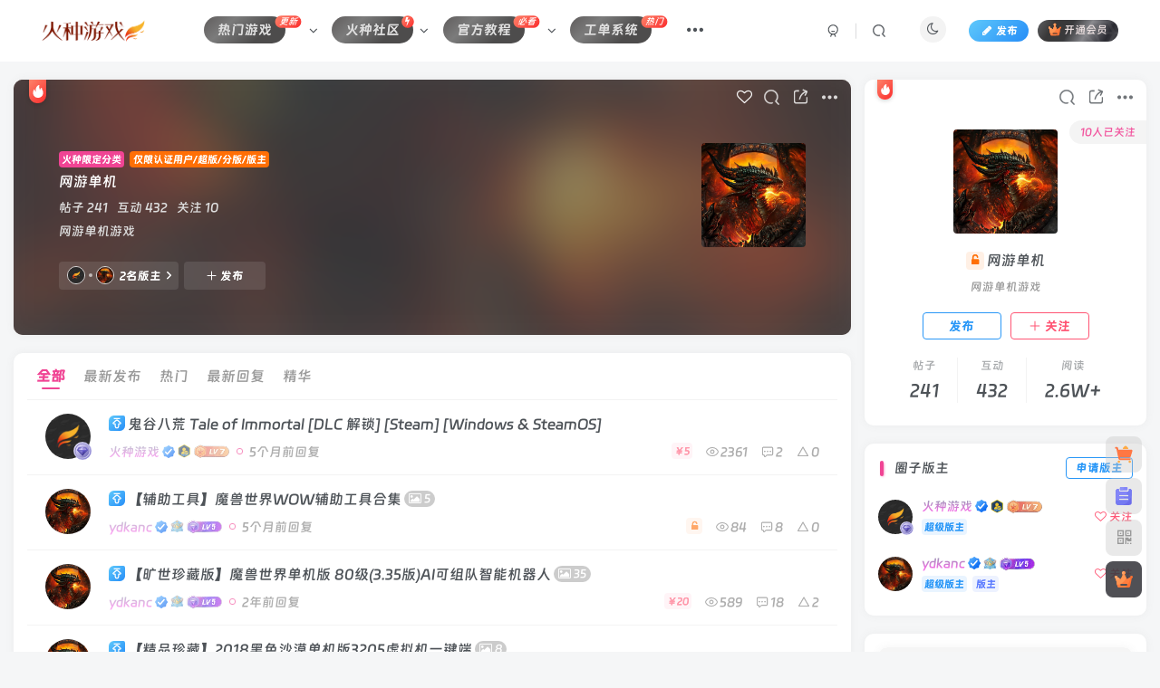

--- FILE ---
content_type: text/html; charset=UTF-8
request_url: https://hzgamecn.com/forum/4796.html
body_size: 19236
content:
<!DOCTYPE HTML>
<html lang="zh-Hans">
<head>
	<meta charset="UTF-8">
	<link rel="dns-prefetch" href="//apps.bdimg.com">
	<meta http-equiv="X-UA-Compatible" content="IE=edge,chrome=1">
	<meta name="viewport" content="width=device-width, initial-scale=1.0, user-scalable=0, minimum-scale=1.0, maximum-scale=0.0, viewport-fit=cover">
	<meta http-equiv="Cache-Control" content="no-transform" />
	<meta http-equiv="Cache-Control" content="no-siteapp" />
	<meta name='robots' content='max-image-preview:large' />
	<style>img:is([sizes="auto" i], [sizes^="auto," i]) { contain-intrinsic-size: 3000px 1500px }</style>
	<title>网游单机社区-网游单机圈子-火种限定分类-火种游戏</title>
<meta name="keywords" content="火种限定分类,网游单机">
<meta name="description" content="网游单机游戏">
<link rel="canonical" href="https://hzgamecn.com/forum/4796.html" />
<link rel='stylesheet' id='wp-block-library-css' href='https://hzgamecn.com/wp-includes/css/dist/block-library/style.min.css?ver=6.8.2' type='text/css' media='all' />
<style id='classic-theme-styles-inline-css' type='text/css'>
/*! This file is auto-generated */
.wp-block-button__link{color:#fff;background-color:#32373c;border-radius:9999px;box-shadow:none;text-decoration:none;padding:calc(.667em + 2px) calc(1.333em + 2px);font-size:1.125em}.wp-block-file__button{background:#32373c;color:#fff;text-decoration:none}
</style>
<style id='global-styles-inline-css' type='text/css'>
:root{--wp--preset--aspect-ratio--square: 1;--wp--preset--aspect-ratio--4-3: 4/3;--wp--preset--aspect-ratio--3-4: 3/4;--wp--preset--aspect-ratio--3-2: 3/2;--wp--preset--aspect-ratio--2-3: 2/3;--wp--preset--aspect-ratio--16-9: 16/9;--wp--preset--aspect-ratio--9-16: 9/16;--wp--preset--color--black: #000000;--wp--preset--color--cyan-bluish-gray: #abb8c3;--wp--preset--color--white: #ffffff;--wp--preset--color--pale-pink: #f78da7;--wp--preset--color--vivid-red: #cf2e2e;--wp--preset--color--luminous-vivid-orange: #ff6900;--wp--preset--color--luminous-vivid-amber: #fcb900;--wp--preset--color--light-green-cyan: #7bdcb5;--wp--preset--color--vivid-green-cyan: #00d084;--wp--preset--color--pale-cyan-blue: #8ed1fc;--wp--preset--color--vivid-cyan-blue: #0693e3;--wp--preset--color--vivid-purple: #9b51e0;--wp--preset--gradient--vivid-cyan-blue-to-vivid-purple: linear-gradient(135deg,rgba(6,147,227,1) 0%,rgb(155,81,224) 100%);--wp--preset--gradient--light-green-cyan-to-vivid-green-cyan: linear-gradient(135deg,rgb(122,220,180) 0%,rgb(0,208,130) 100%);--wp--preset--gradient--luminous-vivid-amber-to-luminous-vivid-orange: linear-gradient(135deg,rgba(252,185,0,1) 0%,rgba(255,105,0,1) 100%);--wp--preset--gradient--luminous-vivid-orange-to-vivid-red: linear-gradient(135deg,rgba(255,105,0,1) 0%,rgb(207,46,46) 100%);--wp--preset--gradient--very-light-gray-to-cyan-bluish-gray: linear-gradient(135deg,rgb(238,238,238) 0%,rgb(169,184,195) 100%);--wp--preset--gradient--cool-to-warm-spectrum: linear-gradient(135deg,rgb(74,234,220) 0%,rgb(151,120,209) 20%,rgb(207,42,186) 40%,rgb(238,44,130) 60%,rgb(251,105,98) 80%,rgb(254,248,76) 100%);--wp--preset--gradient--blush-light-purple: linear-gradient(135deg,rgb(255,206,236) 0%,rgb(152,150,240) 100%);--wp--preset--gradient--blush-bordeaux: linear-gradient(135deg,rgb(254,205,165) 0%,rgb(254,45,45) 50%,rgb(107,0,62) 100%);--wp--preset--gradient--luminous-dusk: linear-gradient(135deg,rgb(255,203,112) 0%,rgb(199,81,192) 50%,rgb(65,88,208) 100%);--wp--preset--gradient--pale-ocean: linear-gradient(135deg,rgb(255,245,203) 0%,rgb(182,227,212) 50%,rgb(51,167,181) 100%);--wp--preset--gradient--electric-grass: linear-gradient(135deg,rgb(202,248,128) 0%,rgb(113,206,126) 100%);--wp--preset--gradient--midnight: linear-gradient(135deg,rgb(2,3,129) 0%,rgb(40,116,252) 100%);--wp--preset--font-size--small: 13px;--wp--preset--font-size--medium: 20px;--wp--preset--font-size--large: 36px;--wp--preset--font-size--x-large: 42px;--wp--preset--spacing--20: 0.44rem;--wp--preset--spacing--30: 0.67rem;--wp--preset--spacing--40: 1rem;--wp--preset--spacing--50: 1.5rem;--wp--preset--spacing--60: 2.25rem;--wp--preset--spacing--70: 3.38rem;--wp--preset--spacing--80: 5.06rem;--wp--preset--shadow--natural: 6px 6px 9px rgba(0, 0, 0, 0.2);--wp--preset--shadow--deep: 12px 12px 50px rgba(0, 0, 0, 0.4);--wp--preset--shadow--sharp: 6px 6px 0px rgba(0, 0, 0, 0.2);--wp--preset--shadow--outlined: 6px 6px 0px -3px rgba(255, 255, 255, 1), 6px 6px rgba(0, 0, 0, 1);--wp--preset--shadow--crisp: 6px 6px 0px rgba(0, 0, 0, 1);}:where(.is-layout-flex){gap: 0.5em;}:where(.is-layout-grid){gap: 0.5em;}body .is-layout-flex{display: flex;}.is-layout-flex{flex-wrap: wrap;align-items: center;}.is-layout-flex > :is(*, div){margin: 0;}body .is-layout-grid{display: grid;}.is-layout-grid > :is(*, div){margin: 0;}:where(.wp-block-columns.is-layout-flex){gap: 2em;}:where(.wp-block-columns.is-layout-grid){gap: 2em;}:where(.wp-block-post-template.is-layout-flex){gap: 1.25em;}:where(.wp-block-post-template.is-layout-grid){gap: 1.25em;}.has-black-color{color: var(--wp--preset--color--black) !important;}.has-cyan-bluish-gray-color{color: var(--wp--preset--color--cyan-bluish-gray) !important;}.has-white-color{color: var(--wp--preset--color--white) !important;}.has-pale-pink-color{color: var(--wp--preset--color--pale-pink) !important;}.has-vivid-red-color{color: var(--wp--preset--color--vivid-red) !important;}.has-luminous-vivid-orange-color{color: var(--wp--preset--color--luminous-vivid-orange) !important;}.has-luminous-vivid-amber-color{color: var(--wp--preset--color--luminous-vivid-amber) !important;}.has-light-green-cyan-color{color: var(--wp--preset--color--light-green-cyan) !important;}.has-vivid-green-cyan-color{color: var(--wp--preset--color--vivid-green-cyan) !important;}.has-pale-cyan-blue-color{color: var(--wp--preset--color--pale-cyan-blue) !important;}.has-vivid-cyan-blue-color{color: var(--wp--preset--color--vivid-cyan-blue) !important;}.has-vivid-purple-color{color: var(--wp--preset--color--vivid-purple) !important;}.has-black-background-color{background-color: var(--wp--preset--color--black) !important;}.has-cyan-bluish-gray-background-color{background-color: var(--wp--preset--color--cyan-bluish-gray) !important;}.has-white-background-color{background-color: var(--wp--preset--color--white) !important;}.has-pale-pink-background-color{background-color: var(--wp--preset--color--pale-pink) !important;}.has-vivid-red-background-color{background-color: var(--wp--preset--color--vivid-red) !important;}.has-luminous-vivid-orange-background-color{background-color: var(--wp--preset--color--luminous-vivid-orange) !important;}.has-luminous-vivid-amber-background-color{background-color: var(--wp--preset--color--luminous-vivid-amber) !important;}.has-light-green-cyan-background-color{background-color: var(--wp--preset--color--light-green-cyan) !important;}.has-vivid-green-cyan-background-color{background-color: var(--wp--preset--color--vivid-green-cyan) !important;}.has-pale-cyan-blue-background-color{background-color: var(--wp--preset--color--pale-cyan-blue) !important;}.has-vivid-cyan-blue-background-color{background-color: var(--wp--preset--color--vivid-cyan-blue) !important;}.has-vivid-purple-background-color{background-color: var(--wp--preset--color--vivid-purple) !important;}.has-black-border-color{border-color: var(--wp--preset--color--black) !important;}.has-cyan-bluish-gray-border-color{border-color: var(--wp--preset--color--cyan-bluish-gray) !important;}.has-white-border-color{border-color: var(--wp--preset--color--white) !important;}.has-pale-pink-border-color{border-color: var(--wp--preset--color--pale-pink) !important;}.has-vivid-red-border-color{border-color: var(--wp--preset--color--vivid-red) !important;}.has-luminous-vivid-orange-border-color{border-color: var(--wp--preset--color--luminous-vivid-orange) !important;}.has-luminous-vivid-amber-border-color{border-color: var(--wp--preset--color--luminous-vivid-amber) !important;}.has-light-green-cyan-border-color{border-color: var(--wp--preset--color--light-green-cyan) !important;}.has-vivid-green-cyan-border-color{border-color: var(--wp--preset--color--vivid-green-cyan) !important;}.has-pale-cyan-blue-border-color{border-color: var(--wp--preset--color--pale-cyan-blue) !important;}.has-vivid-cyan-blue-border-color{border-color: var(--wp--preset--color--vivid-cyan-blue) !important;}.has-vivid-purple-border-color{border-color: var(--wp--preset--color--vivid-purple) !important;}.has-vivid-cyan-blue-to-vivid-purple-gradient-background{background: var(--wp--preset--gradient--vivid-cyan-blue-to-vivid-purple) !important;}.has-light-green-cyan-to-vivid-green-cyan-gradient-background{background: var(--wp--preset--gradient--light-green-cyan-to-vivid-green-cyan) !important;}.has-luminous-vivid-amber-to-luminous-vivid-orange-gradient-background{background: var(--wp--preset--gradient--luminous-vivid-amber-to-luminous-vivid-orange) !important;}.has-luminous-vivid-orange-to-vivid-red-gradient-background{background: var(--wp--preset--gradient--luminous-vivid-orange-to-vivid-red) !important;}.has-very-light-gray-to-cyan-bluish-gray-gradient-background{background: var(--wp--preset--gradient--very-light-gray-to-cyan-bluish-gray) !important;}.has-cool-to-warm-spectrum-gradient-background{background: var(--wp--preset--gradient--cool-to-warm-spectrum) !important;}.has-blush-light-purple-gradient-background{background: var(--wp--preset--gradient--blush-light-purple) !important;}.has-blush-bordeaux-gradient-background{background: var(--wp--preset--gradient--blush-bordeaux) !important;}.has-luminous-dusk-gradient-background{background: var(--wp--preset--gradient--luminous-dusk) !important;}.has-pale-ocean-gradient-background{background: var(--wp--preset--gradient--pale-ocean) !important;}.has-electric-grass-gradient-background{background: var(--wp--preset--gradient--electric-grass) !important;}.has-midnight-gradient-background{background: var(--wp--preset--gradient--midnight) !important;}.has-small-font-size{font-size: var(--wp--preset--font-size--small) !important;}.has-medium-font-size{font-size: var(--wp--preset--font-size--medium) !important;}.has-large-font-size{font-size: var(--wp--preset--font-size--large) !important;}.has-x-large-font-size{font-size: var(--wp--preset--font-size--x-large) !important;}
:where(.wp-block-post-template.is-layout-flex){gap: 1.25em;}:where(.wp-block-post-template.is-layout-grid){gap: 1.25em;}
:where(.wp-block-columns.is-layout-flex){gap: 2em;}:where(.wp-block-columns.is-layout-grid){gap: 2em;}
:root :where(.wp-block-pullquote){font-size: 1.5em;line-height: 1.6;}
</style>
<link rel='stylesheet' id='_bootstrap-css' href='https://hzgamecn.com/wp-content/themes/zibll/css/bootstrap.min.css?ver=8.5' type='text/css' media='all' />
<link rel='stylesheet' id='_fontawesome-css' href='https://hzgamecn.com/wp-content/themes/zibll/css/font-awesome.min.css?ver=8.5' type='text/css' media='all' />
<link rel='stylesheet' id='_main-css' href='https://hzgamecn.com/wp-content/themes/zibll/css/main.min.css?ver=8.5' type='text/css' media='all' />
<link rel='stylesheet' id='_forums-css' href='https://hzgamecn.com/wp-content/themes/zibll/inc/functions/bbs/assets/css/main.min.css?ver=8.5' type='text/css' media='all' />
<link rel='stylesheet' id='_shop-css' href='https://hzgamecn.com/wp-content/themes/zibll/inc/functions/shop/assets/css/main.min.css?ver=8.5' type='text/css' media='all' />
<script type="text/javascript" src="https://hzgamecn.com/wp-content/themes/zibll/js/libs/jquery.min.js?ver=8.5" id="jquery-js"></script>
<link rel='shortcut icon' href='https://hzgamecn.com/img/favicon.png'><link rel='icon' href='https://hzgamecn.com/img/favicon.png'><link rel='apple-touch-icon-precomposed' href='https://hzgamecn.com/img/ios-appicon.png'><meta name='msapplication-TileImage' content='https://hzgamecn.com/img/ios-appicon.png'><style>body{--theme-color:#f04494;--focus-shadow-color:rgba(240,68,148,.4);--focus-color-opacity1:rgba(240,68,148,.1);--focus-color-opacity05:rgba(240,68,148,.05);--focus-color-opacity3:rgba(240,68,148,.3);--focus-color-opacity6:rgba(240,68,148,.6);--main-radius:10px;--posts-card-scale:46.7%;--mian-max-width:1440px;}.dongtu>img{width: 100%;}
.display-name{
background-image: -webkit-linear-gradient(90deg, #07c160, #fb6bea 25%, #3aedff 50%, #fb6bea 75%, #28d079);
-webkit-text-fill-color: transparent;
-webkit-background-clip: text;
background-size: 100% 600%;
animation: wzw 10s linear infinite;
}
@keyframes wzw {
0% {
background-position: 0 0;
}

100% {
background-position: 0 -300%;
}

}

/*自定义字体-start*/
@font-face
{
font-family: 'FontAwesome';
src: url('/img/DingTalkJinBuTi.woff2');
/*这里是字体地址，建议把字体文件上传到自己服务器不然有可能没效果*/
}
body{
font-family:'FontAwesome';
}
/*自定义字体-end*/.enlighter-default .enlighter,.wp-block-zibllblock-enlighter:not(:has(.enlighter)),.enlighter-pre:not(:has(.enlighter)){max-height:400px;overflow-y:auto !important;}.enlighter-toolbar{display:none !important;}.posts-item .item-heading>a {font-weight: bold;color: unset;}@media (max-width:640px) {
		.meta-right .meta-view{
			display: unset !important;
		}
	}</style>
<!--HEADER_CODE_START-->
<script async src="https://pagead2.googlesyndication.com/pagead/js/adsbygoogle.js?client=ca-pub-9686421907020951"
     crossorigin="anonymous"></script>
<!--HEADER_CODE_END-->
<meta name='apple-mobile-web-app-title' content='火种游戏'><meta name="theme-color" content="#FDFCFE"><!--[if IE]><script src="https://hzgamecn.com/wp-content/themes/zibll/js/libs/html5.min.js"></script><![endif]--><style type="text/css" id="qj_dh_css">.qjdh_no8{height:50px;width:50px;-webkit-transform:rotate(45deg);transform:rotate(45deg);-webkit-animation:l_xx 1.5s infinite;animation:l_xx 1.5s infinite}.qjdh_no8>div{width:25px;height:25px;background-color:#f54a71;float:left}.qjdh_no8>div:nth-child(1){-webkit-animation:o_one 1.5s infinite;animation:o_one 1.5s infinite}.qjdh_no8>div:nth-child(2){-webkit-animation:o_two 1.5s infinite;animation:o_two 1.5s infinite}.qjdh_no8>div:nth-child(3){-webkit-animation:o_three 1.5s infinite;animation:o_three 1.5s infinite}.qjdh_no8>div:nth-child(4){-webkit-animation:o_four 1.5s infinite;animation:o_four 1.5s infinite}@-webkit-keyframes l_xx{to{-webkit-transform:rotate(-45deg)}}@-webkit-keyframes o_one{30%{-webkit-transform:translate(0,-50px) rotate(-180deg)}to{-webkit-transform:translate(0,0) rotate(-180deg)}}@keyframes o_one{30%{transform:translate(0,-50px) rotate(-180deg);-webkit-transform:translate(0,-50px) rotate(-180deg)}to{transform:translate(0,0) rotate(-180deg);-webkit-transform:translate(0,0) rotate(-180deg)}}@-webkit-keyframes o_two{30%{-webkit-transform:translate(50px,0) rotate(-180deg)}to{-webkit-transform:translate(0,0) rotate(-180deg)}}@keyframes o_two{30%{transform:translate(50px,0) rotate(-180deg);-webkit-transform:translate(50px,0) rotate(-180deg)}to{transform:translate(0,0) rotate(-180deg);-webkit-transform:translate(0,0) rotate(-180deg)}}@-webkit-keyframes o_three{30%{-webkit-transform:translate(-50px,0) rotate(-180deg)}to{-webkit-transform:translate(0,0) rotate(-180deg)}}@keyframes o_three{30%{transform:translate(-50px,0) rotate(-180deg);-webkit-transform:translate(-50px,0) rotate(-180deg)}to{transform:translate(0,0) rotate(-180deg);-webkit-transform:rtranslate(0,0) rotate(-180deg)}}@-webkit-keyframes o_four{30%{-webkit-transform:translate(0,50px) rotate(-180deg)}to{-webkit-transform:translate(0,0) rotate(-180deg)}}@keyframes o_four{30%{transform:translate(0,50px) rotate(-180deg);-webkit-transform:translate(0,50px) rotate(-180deg)}to{transform:translate(0,0) rotate(-180deg);-webkit-transform:translate(0,0) rotate(-180deg)}}</style>	</head>
<body class="wp-singular plate-template-default single single-plate postid-4796 wp-theme-zibll white-theme nav-fixed site-layout-2">
	<div class="qjl qj_loading" style="position: fixed;background:var(--main-bg-color);width: 100%;margin-top:-150px;height:300%;z-index: 99999999"><div style="position:fixed;top:0;left:0;bottom:0;right:0;display:flex;align-items:center;justify-content:center"><div class="qjdh_no8"><div></div><div></div><div></div><div></div></div></div></div>		<header class="header header-layout-1 scroll-down-hide"><nav class="navbar navbar-top left">
            <div class="container-fluid container-header"><div class="navbar-header">
			<div class="navbar-brand"><a class="navbar-logo" href="https://hzgamecn.com"><img src="https://hzgamecn.com/img/logo.png" switch-src="https://hzgamecn.com/img/logo_dark.png" alt="火种游戏" >
			</a></div>
			<button type="button" data-toggle-class="mobile-navbar-show" data-target="body" class="navbar-toggle"><i class="em12 css-icon i-menu"><i></i></i></button>
		</div>  <div class="collapse navbar-collapse"><ul class="nav navbar-nav"><li id="menu-item-12613" class="menu-item menu-item-type-custom menu-item-object-custom menu-item-has-children menu-item-12613"><a><span class="but jb-vip2 radius">热门游戏</span><badge class="jb-red"><i>更新</i></badge></a>
<ul class="sub-menu">
	<li id="menu-item-36" class="menu-item menu-item-type-taxonomy menu-item-object-category menu-item-36"><a href="https://hzgamecn.com/pc-games"><span class="but jb-vip2 radius">电脑游戏</span><badge class="jb-red"><i>3000+</i></badge></a></li>
	<li id="menu-item-8668" class="menu-item menu-item-type-taxonomy menu-item-object-category menu-item-has-children menu-item-8668"><a href="https://hzgamecn.com/phone-game"><span class="but jb-vip2 radius">手机专区</span><badge class="jb-red"><i>免费</i></badge></a>
	<ul class="sub-menu">
		<li id="menu-item-10186" class="menu-item menu-item-type-taxonomy menu-item-object-category menu-item-10186"><a href="https://hzgamecn.com/phone-game/android_game"><span class="but jb-vip2 radius">安卓游戏</span><badge class="jb-red"><i>99+</i></badge></a></li>
		<li id="menu-item-10187" class="menu-item menu-item-type-taxonomy menu-item-object-category menu-item-10187"><a href="https://hzgamecn.com/phone-game/android_exe"><span class="but jb-vip2 radius">手机软件</span><badge class="jb-red"></badge></a></li>
	</ul>
</li>
</ul>
</li>
<li id="menu-item-45" class="menu-item menu-item-type-custom menu-item-object-custom current-menu-ancestor menu-item-has-children menu-item-45"><a href="https://hzgamecn.com/forums?index=3"><span class="but jb-vip2 radius">火种社区</span><badge class="jb-red"><i class="fa fa-bolt"></i></badge></a>
<ul class="sub-menu">
	<li id="menu-item-4752" class="menu-item menu-item-type-custom menu-item-object-custom menu-item-4752"><a href="https://hzgamecn.com/forums?index=2"><span class="but jb-vip2 radius">每日新帖</span><badge class="jb-red"><i>NEW</i></badge></a></li>
	<li id="menu-item-4754" class="menu-item menu-item-type-custom menu-item-object-custom menu-item-4754"><a href="https://hzgamecn.com/forums?index=4"><span class="but jb-vip2 radius">热门帖子</span><badge class="jb-red"><i>HOT</i></badge></a></li>
	<li id="menu-item-4753" class="menu-item menu-item-type-custom menu-item-object-custom current-menu-ancestor current-menu-parent menu-item-has-children menu-item-4753"><a href="https://hzgamecn.com/forums?index=3"><span class="but jb-vip2 radius">版块圈子</span></a>
	<ul class="sub-menu">
		<li id="menu-item-10660" class="menu-item menu-item-type-custom menu-item-object-custom current-menu-item menu-item-10660"><a href="https://hzgamecn.com/forum/4796.html" aria-current="page"><span class="but jb-vip2 radius">网游单机</span><badge class="jb-red"><i>99+</i></badge></a></li>
		<li id="menu-item-10184" class="menu-item menu-item-type-custom menu-item-object-custom menu-item-10184"><a href="https://hzgamecn.com/forum/10175.html"><span class="but jb-vip2 radius">DLC解锁发布</span><badge class="jb-red"><i>99+</i></badge></a></li>
	</ul>
</li>
</ul>
</li>
<li id="menu-item-1551" class="menu-item menu-item-type-custom menu-item-object-custom menu-item-has-children menu-item-1551"><a><span class="but jb-vip2 radius">官方教程</span><badge class="jb-red"><i>必看</i></badge></a>
<ul class="sub-menu">
	<li id="menu-item-5003" class="menu-item menu-item-type-custom menu-item-object-custom menu-item-5003"><a href="https://hzgamecn.com/hz_926.html"><span class="but jb-vip2 radius">火种网盘下载教程</span><badge class="jb-red"><i>必看</i></badge></a></li>
	<li id="menu-item-5520" class="menu-item menu-item-type-custom menu-item-object-custom menu-item-5520"><a href="https://hzgamecn.com/hz_5518.html"><span class="but jb-vip2 radius">123云盘下载教程</span><badge class="jb-red"><i>必看</i></badge></a></li>
	<li id="menu-item-5002" class="menu-item menu-item-type-custom menu-item-object-custom menu-item-5002"><a href="https://hzgamecn.com/hz_4997.html"><span class="but jb-vip2 radius">微云网盘下载教程</span><badge class="jb-red"><i>必看</i></badge></a></li>
</ul>
</li>
<li id="menu-item-11115" class="menu-item menu-item-type-custom menu-item-object-custom menu-item-11115"><a href="https://hzgamecn.com/forum/11114.html"><span class="but jb-vip2 radius">工单系统</span><badge class="jb-red"><i>热门</i></badge></a></li>
<li id="menu-item-4139" class="menu-item menu-item-type-custom menu-item-object-custom menu-item-has-children menu-item-4139"><a><span class="but jb-vip2 radius">会员限定</span><badge class="jb-red"><i>VIP</i></badge></a>
<ul class="sub-menu">
	<li id="menu-item-4143" class="menu-item menu-item-type-custom menu-item-object-custom menu-item-4143"><a href="https://hzgamecn.com/hzgame"><span class="but jb-vip2 radius">火种独家</span><badge class="jb-red"><i>黄金VIP5折/黑钻VIP免费</i></badge></a></li>
	<li id="menu-item-4142" class="menu-item menu-item-type-custom menu-item-object-custom menu-item-4142"><a href="https://hzgamecn.com/hz_4128.html"><span class="but jb-vip2 radius">火种视界</span><badge class="jb-red"><i>黑钻VIP免费</i></badge></a></li>
	<li id="menu-item-4140" class="menu-item menu-item-type-custom menu-item-object-custom menu-item-4140"><a href="https://hzgamecn.com/hz_4136.html"><span class="but jb-vip2 radius">WeMod Pro</span><badge class="jb-red"><i>黑钻VIP免费</i></badge></a></li>
	<li id="menu-item-4141" class="menu-item menu-item-type-custom menu-item-object-custom menu-item-4141"><a href="https://hzgamecn.com/hz_4132.html"><span class="but jb-vip2 radius">雷神加速器</span><badge class="jb-red"><i>黑钻VIP免费</i></badge></a></li>
	<li id="menu-item-4814" class="menu-item menu-item-type-custom menu-item-object-custom menu-item-4814"><a href="https://hzgamecn.com/hz_3488.html"><span class="but jb-vip2 radius">正版游戏账号</span><badge class="jb-red"><i>黑钻VIP免费</i></badge></a></li>
	<li id="menu-item-10662" class="menu-item menu-item-type-custom menu-item-object-custom menu-item-10662"><a href="https://hzgamecn.com/heizuan"><span class="but jb-vip2 radius">限定游戏</span><badge class="jb-red"><i>黑钻VIP免费</i></badge></a></li>
</ul>
</li>
<li id="menu-item-6662" class="menu-item menu-item-type-custom menu-item-object-custom menu-item-6662"><a href="https://hzgamecn.com/shop/"><span class="but jb-vip2 radius">火种商城</span><badge class="jb-red"><i>自营</i></badge></a></li>
</ul><div class="navbar-form navbar-right hide show-nav-but" style="margin-right:-10px;"><a data-toggle-class data-target=".nav.navbar-nav" href="javascript:;" class="but"><svg class="" aria-hidden="true" data-viewBox="0 0 1024 1024" viewBox="0 0 1024 1024"><use xlink:href="#icon-menu_2"></use></svg></a></div><div class="navbar-form navbar-right navbar-but"><span class="newadd-btns hover-show but nowave jb-blue radius">
                    <i class="fa fa-fw fa-pencil"></i>发布
                    <div class="hover-show-con dropdown-menu drop-newadd"><a class="signin-loader btn-newadd" href="javascript:;"><icon class="jb-pink"><svg class="icon" aria-hidden="true"><use xlink:href="#icon-topic"></use></svg></icon><text>创建话题</text></a><a class="signin-loader plate-add btn-newadd" href="javascript:;"><icon class="jb-yellow"><svg class="icon" aria-hidden="true"><use xlink:href="#icon-plate-fill"></use></svg></icon><text>创建圈子</text></a><a rel="nofollow" class="btn-newadd" href="https://hzgamecn.com/posts-edit"><icon class="jb-blue"><svg class="icon" aria-hidden="true"><use xlink:href="#icon-posts"></use></svg></icon><text>发布帖子</text></a></div>
                </span><span class="hover-show inline-block"><a class="signin-loader but jb-red radius payvip-icon ml10" href="javascript:;"><svg class="em12 mr3" aria-hidden="true" data-viewBox="0 0 1024 1024" viewBox="0 0 1024 1024"><use xlink:href="#icon-vip_1"></use></svg>开通会员</a><div class="sub-menu hover-show-con sub-vip-card"><div class="vip-card pointer level-1 vip-theme1 signin-loader" vip-level="1">
    <div class="abs-center vip-baicon"><img  class="lazyload img-icon " src="https://hzgamecn.com/wp-content/themes/zibll/img/thumbnail-null.svg" data-src="https://hzgamecn.com/wp-content/themes/zibll/img/vip-1.svg" title="火种黄金会员" alt="火种黄金会员"></div><div class="vip-img abs-right"><img  class="lazyload img-icon " src="https://hzgamecn.com/wp-content/themes/zibll/img/thumbnail-null.svg" data-src="https://hzgamecn.com/wp-content/themes/zibll/img/vip-1.svg" title="火种黄金会员" alt="火种黄金会员"></div><div class="relative"><div class="vip-name mb10"><span class="mr6"><img  class="lazyload img-icon " src="https://hzgamecn.com/wp-content/themes/zibll/img/thumbnail-null.svg" data-src="https://hzgamecn.com/wp-content/themes/zibll/img/vip-1.svg" title="火种黄金会员" alt="火种黄金会员"></span>开通火种黄金会员</div><ul class="mb10 relative"><li>全站资源免费下载  <i class="fa fa-close"></i></li>
<li>独家资源免费下载  <i class="fa fa-close"></i></li>
<li>限定专区免费下载  <i class="fa fa-close"></i></li>
<li>电脑游戏免费下载  <i class="fa fa-check"></i></li>
<li>DLC解锁免费下载  <i class="fa fa-check"></i></li>
<li>网游单机免费下载  <i class="fa fa-close"></i></li>
<li>影视剧场观影权益  <i class="fa fa-close"></i></li>
<li>雷神加速器免费使用  <i class="fa fa-close"></i></li>
<li>D加密游戏优惠价5折  <i class="fa fa-check"></i></li>
<li>工单系统48H必响应  <i class="fa fa-check"></i></li>
<li>售后客服极速响应  <i class="fa fa-check"></i></li></ul><a class="but jb-blue radius payvip-button" href="javascript:;">开通火种黄金会员</a></div>
    </div><div class="vip-card pointer level-2 vip-theme2 signin-loader" vip-level="2">
    <div class="abs-center vip-baicon"><img  class="lazyload img-icon " src="https://hzgamecn.com/wp-content/themes/zibll/img/thumbnail-null.svg" data-src="https://hzgamecn.com/wp-content/themes/zibll/img/vip-2.svg" title="火种黑钻会员" alt="火种黑钻会员"></div><div class="vip-img abs-right"><img  class="lazyload img-icon " src="https://hzgamecn.com/wp-content/themes/zibll/img/thumbnail-null.svg" data-src="https://hzgamecn.com/wp-content/themes/zibll/img/vip-2.svg" title="火种黑钻会员" alt="火种黑钻会员"></div><div class="relative"><div class="vip-name mb10"><span class="mr6"><img  class="lazyload img-icon " src="https://hzgamecn.com/wp-content/themes/zibll/img/thumbnail-null.svg" data-src="https://hzgamecn.com/wp-content/themes/zibll/img/vip-2.svg" title="火种黑钻会员" alt="火种黑钻会员"></span>开通火种黑钻会员</div><ul class="mb10 relative"><li>全站资源免费下载  <i class="fa fa-check"></i></li>
<li>独家资源免费下载  <i class="fa fa-check"></i></li>
<li>限定专区免费下载  <i class="fa fa-check"></i></li>
<li>电脑游戏免费下载  <i class="fa fa-check"></i></li>
<li>DLC解锁免费下载  <i class="fa fa-check"></i></li>
<li>网游单机免费下载  <i class="fa fa-check"></i></li>
<li>影视剧场观影权益  <i class="fa fa-check"></i></li>
<li>雷神加速器免费使用  <i class="fa fa-check"></i></li>
<li>D加密游戏抄底价1折  <i class="fa fa-check"></i></li>
<li>工单系统48H必响应  <i class="fa fa-check"></i></li>
<li>售后客服极速响应  <i class="fa fa-check"></i></li></ul><a class="but jb-blue radius payvip-button" href="javascript:;">开通火种黑钻会员</a></div>
    </div></div></span></div><div class="navbar-form navbar-right"><a href="javascript:;" class="toggle-theme toggle-radius"><i class="fa fa-toggle-theme"></i></a></div><div class="navbar-form navbar-right">
					<ul class="list-inline splitters relative">
						<li><a href="javascript:;" class="btn signin-loader"><svg class="icon" aria-hidden="true" data-viewBox="50 0 924 924" viewBox="50 0 924 924"><use xlink:href="#icon-user"></use></svg></a>
							<ul class="sub-menu">
							<div class="padding-10"><div class="sub-user-box"><div class="text-center"><div><a class="em09 signin-loader but jb-red radius4 payvip-icon btn-block mt10" href="javascript:;"><svg class="em12 mr10" aria-hidden="true" data-viewBox="0 0 1024 1024" viewBox="0 0 1024 1024"><use xlink:href="#icon-vip_1"></use></svg>开通会员 尊享会员权益</a></div><div class="flex jsa header-user-href"><a href="javascript:;" class="signin-loader"><div class="badg mb6 toggle-radius c-blue"><svg class="icon" aria-hidden="true" data-viewBox="50 0 924 924" viewBox="50 0 924 924"><use xlink:href="#icon-user"></use></svg></div><div class="c-blue">登录</div></a><a href="javascript:;" class="signup-loader"><div class="badg mb6 toggle-radius c-green"><svg class="icon" aria-hidden="true"><use xlink:href="#icon-signup"></use></svg></div><div class="c-green">注册</div></a><a target="_blank" rel="nofollow" href="https://hzgamecn.com/user-sign?tab=resetpassword&redirect_to=https://hzgamecn.com/forum/4796.html"><div class="badg mb6 toggle-radius c-purple"><svg class="icon" aria-hidden="true"><use xlink:href="#icon-user_rp"></use></svg></div><div class="c-purple">找回密码</div></a></div></div><p class="social-separator separator muted-3-color em09 mt10">快速登录</p><div class="social_loginbar"><a rel="nofollow" title="QQ登录" href="https://hzgamecn.com/oauth/qq?rurl=https%3A%2F%2Fhzgamecn.com%2Fforum%2F4796.html" class="social-login-item qq toggle-radius"><i class="fa fa-qq" aria-hidden="true"></i></a><a rel="nofollow" title="微信登录" href="https://hzgamecn.com/oauth/weixingzh?rurl=https%3A%2F%2Fhzgamecn.com%2Fforum%2F4796.html" class="social-login-item weixingzh toggle-radius qrcode-signin"><i class="fa fa-weixin" aria-hidden="true"></i></a><a rel="nofollow" title="码云登录" href="https://hzgamecn.com/oauth/gitee?rurl=https%3A%2F%2Fhzgamecn.com%2Fforum%2F4796.html" class="social-login-item gitee toggle-radius"><svg class="icon" aria-hidden="true"><use xlink:href="#icon-gitee"></use></svg></a><a rel="nofollow" title="百度登录" href="https://hzgamecn.com/oauth/baidu?rurl=https%3A%2F%2Fhzgamecn.com%2Fforum%2F4796.html" class="social-login-item baidu toggle-radius"><svg class="icon" aria-hidden="true"><use xlink:href="#icon-baidu"></use></svg></a><a rel="nofollow" title="支付宝登录" href="https://hzgamecn.com/oauth/alipay?rurl=https%3A%2F%2Fhzgamecn.com%2Fforum%2F4796.html" class="social-login-item alipay toggle-radius"><svg class="icon" aria-hidden="true"><use xlink:href="#icon-alipay"></use></svg></a><a rel="nofollow" title="GitHub登录" href="https://hzgamecn.com/oauth/github?rurl=https%3A%2F%2Fhzgamecn.com%2Fforum%2F4796.html" class="social-login-item github toggle-radius"><i class="fa fa-github" aria-hidden="true"></i></a></div></div></div>
							</ul>
						</li><li class="relative"><a class="main-search-btn btn nav-search-btn" href="javascript:;"><svg class="icon" aria-hidden="true"><use xlink:href="#icon-search"></use></svg></a></li>
					</ul>
				</div></div></div>
        </nav></header><div class="mobile-header">
            <nav  class="mobile-navbar visible-xs-block scroll-y mini-scrollbar top"><div class="flex jsb ac mb20">
            <div class="navbar-logo"><img src="https://hzgamecn.com/img/logo.png" switch-src="https://hzgamecn.com/img/logo_dark.png" alt="火种游戏" ></div>
            <button type="button" data-toggle-class="mobile-navbar-show" data-target="body" class="close"><svg class="ic-close" aria-hidden="true"><use xlink:href="#icon-close"></use></svg></button>
        </div><a href="javascript:;" class="toggle-theme toggle-radius"><i class="fa fa-toggle-theme"></i></a><a class="main-search-btn toggle-radius" href="javascript:;"><svg class="icon" aria-hidden="true"><use xlink:href="#icon-search"></use></svg></a><ul class="mobile-menus theme-box"><li class="menu-item menu-item-type-custom menu-item-object-custom menu-item-has-children menu-item-12613"><a><span class="but jb-vip2 radius">热门游戏</span><badge class="jb-red"><i>更新</i></badge></a>
<ul class="sub-menu">
	<li class="menu-item menu-item-type-taxonomy menu-item-object-category menu-item-36"><a href="https://hzgamecn.com/pc-games"><span class="but jb-vip2 radius">电脑游戏</span><badge class="jb-red"><i>3000+</i></badge></a></li>
	<li class="menu-item menu-item-type-taxonomy menu-item-object-category menu-item-8668"><a href="https://hzgamecn.com/phone-game"><span class="but jb-vip2 radius">手机专区</span><badge class="jb-red"><i>免费</i></badge></a></li>
</ul>
</li>
<li class="menu-item menu-item-type-custom menu-item-object-custom current-menu-ancestor menu-item-has-children menu-item-45"><a href="https://hzgamecn.com/forums?index=3"><span class="but jb-vip2 radius">火种社区</span><badge class="jb-red"><i class="fa fa-bolt"></i></badge></a>
<ul class="sub-menu">
	<li class="menu-item menu-item-type-custom menu-item-object-custom menu-item-4752"><a href="https://hzgamecn.com/forums?index=2"><span class="but jb-vip2 radius">每日新帖</span><badge class="jb-red"><i>NEW</i></badge></a></li>
	<li class="menu-item menu-item-type-custom menu-item-object-custom menu-item-4754"><a href="https://hzgamecn.com/forums?index=4"><span class="but jb-vip2 radius">热门帖子</span><badge class="jb-red"><i>HOT</i></badge></a></li>
	<li class="menu-item menu-item-type-custom menu-item-object-custom current-menu-ancestor current-menu-parent menu-item-4753"><a href="https://hzgamecn.com/forums?index=3"><span class="but jb-vip2 radius">版块圈子</span></a></li>
</ul>
</li>
<li class="menu-item menu-item-type-custom menu-item-object-custom menu-item-has-children menu-item-1551"><a><span class="but jb-vip2 radius">官方教程</span><badge class="jb-red"><i>必看</i></badge></a>
<ul class="sub-menu">
	<li class="menu-item menu-item-type-custom menu-item-object-custom menu-item-5003"><a href="https://hzgamecn.com/hz_926.html"><span class="but jb-vip2 radius">火种网盘下载教程</span><badge class="jb-red"><i>必看</i></badge></a></li>
	<li class="menu-item menu-item-type-custom menu-item-object-custom menu-item-5520"><a href="https://hzgamecn.com/hz_5518.html"><span class="but jb-vip2 radius">123云盘下载教程</span><badge class="jb-red"><i>必看</i></badge></a></li>
	<li class="menu-item menu-item-type-custom menu-item-object-custom menu-item-5002"><a href="https://hzgamecn.com/hz_4997.html"><span class="but jb-vip2 radius">微云网盘下载教程</span><badge class="jb-red"><i>必看</i></badge></a></li>
</ul>
</li>
<li class="menu-item menu-item-type-custom menu-item-object-custom menu-item-11115"><a href="https://hzgamecn.com/forum/11114.html"><span class="but jb-vip2 radius">工单系统</span><badge class="jb-red"><i>热门</i></badge></a></li>
<li class="menu-item menu-item-type-custom menu-item-object-custom menu-item-has-children menu-item-4139"><a><span class="but jb-vip2 radius">会员限定</span><badge class="jb-red"><i>VIP</i></badge></a>
<ul class="sub-menu">
	<li class="menu-item menu-item-type-custom menu-item-object-custom menu-item-4143"><a href="https://hzgamecn.com/hzgame"><span class="but jb-vip2 radius">火种独家</span><badge class="jb-red"><i>黄金VIP5折/黑钻VIP免费</i></badge></a></li>
	<li class="menu-item menu-item-type-custom menu-item-object-custom menu-item-4142"><a href="https://hzgamecn.com/hz_4128.html"><span class="but jb-vip2 radius">火种视界</span><badge class="jb-red"><i>黑钻VIP免费</i></badge></a></li>
	<li class="menu-item menu-item-type-custom menu-item-object-custom menu-item-4140"><a href="https://hzgamecn.com/hz_4136.html"><span class="but jb-vip2 radius">WeMod Pro</span><badge class="jb-red"><i>黑钻VIP免费</i></badge></a></li>
	<li class="menu-item menu-item-type-custom menu-item-object-custom menu-item-4141"><a href="https://hzgamecn.com/hz_4132.html"><span class="but jb-vip2 radius">雷神加速器</span><badge class="jb-red"><i>黑钻VIP免费</i></badge></a></li>
	<li class="menu-item menu-item-type-custom menu-item-object-custom menu-item-4814"><a href="https://hzgamecn.com/hz_3488.html"><span class="but jb-vip2 radius">正版游戏账号</span><badge class="jb-red"><i>黑钻VIP免费</i></badge></a></li>
	<li class="menu-item menu-item-type-custom menu-item-object-custom menu-item-10662"><a href="https://hzgamecn.com/heizuan"><span class="but jb-vip2 radius">限定游戏</span><badge class="jb-red"><i>黑钻VIP免费</i></badge></a></li>
</ul>
</li>
<li class="menu-item menu-item-type-custom menu-item-object-custom menu-item-6662"><a href="https://hzgamecn.com/shop/"><span class="but jb-vip2 radius">火种商城</span><badge class="jb-red"><i>自营</i></badge></a></li>
</ul><div class="posts-nav-box" data-title="文章目录"></div><div class="sub-user-box"><div class="text-center"><div><a class="em09 signin-loader but jb-red radius4 payvip-icon btn-block mt10" href="javascript:;"><svg class="em12 mr10" aria-hidden="true" data-viewBox="0 0 1024 1024" viewBox="0 0 1024 1024"><use xlink:href="#icon-vip_1"></use></svg>开通会员 尊享会员权益</a></div><div class="flex jsa header-user-href"><a href="javascript:;" class="signin-loader"><div class="badg mb6 toggle-radius c-blue"><svg class="icon" aria-hidden="true" data-viewBox="50 0 924 924" viewBox="50 0 924 924"><use xlink:href="#icon-user"></use></svg></div><div class="c-blue">登录</div></a><a href="javascript:;" class="signup-loader"><div class="badg mb6 toggle-radius c-green"><svg class="icon" aria-hidden="true"><use xlink:href="#icon-signup"></use></svg></div><div class="c-green">注册</div></a><a target="_blank" rel="nofollow" href="https://hzgamecn.com/user-sign?tab=resetpassword&redirect_to=https://hzgamecn.com/forum/4796.html"><div class="badg mb6 toggle-radius c-purple"><svg class="icon" aria-hidden="true"><use xlink:href="#icon-user_rp"></use></svg></div><div class="c-purple">找回密码</div></a></div></div><p class="social-separator separator muted-3-color em09 mt10">快速登录</p><div class="social_loginbar"><a rel="nofollow" title="QQ登录" href="https://hzgamecn.com/oauth/qq?rurl=https%3A%2F%2Fhzgamecn.com%2Fforum%2F4796.html" class="social-login-item qq toggle-radius"><i class="fa fa-qq" aria-hidden="true"></i></a><a rel="nofollow" title="微信登录" href="https://hzgamecn.com/oauth/weixingzh?rurl=https%3A%2F%2Fhzgamecn.com%2Fforum%2F4796.html" class="social-login-item weixingzh toggle-radius qrcode-signin"><i class="fa fa-weixin" aria-hidden="true"></i></a><a rel="nofollow" title="码云登录" href="https://hzgamecn.com/oauth/gitee?rurl=https%3A%2F%2Fhzgamecn.com%2Fforum%2F4796.html" class="social-login-item gitee toggle-radius"><svg class="icon" aria-hidden="true"><use xlink:href="#icon-gitee"></use></svg></a><a rel="nofollow" title="百度登录" href="https://hzgamecn.com/oauth/baidu?rurl=https%3A%2F%2Fhzgamecn.com%2Fforum%2F4796.html" class="social-login-item baidu toggle-radius"><svg class="icon" aria-hidden="true"><use xlink:href="#icon-baidu"></use></svg></a><a rel="nofollow" title="支付宝登录" href="https://hzgamecn.com/oauth/alipay?rurl=https%3A%2F%2Fhzgamecn.com%2Fforum%2F4796.html" class="social-login-item alipay toggle-radius"><svg class="icon" aria-hidden="true"><use xlink:href="#icon-alipay"></use></svg></a><a rel="nofollow" title="GitHub登录" href="https://hzgamecn.com/oauth/github?rurl=https%3A%2F%2Fhzgamecn.com%2Fforum%2F4796.html" class="social-login-item github toggle-radius"><i class="fa fa-github" aria-hidden="true"></i></a></div></div><div class="mobile-nav-widget"></div></nav><div class="fixed-body" data-toggle-class="mobile-navbar-show" data-target="body"></div></div>    <main id="forum">
        <div class="container fluid-widget">
                    </div>
                <div class="container">
            <div class="content-wrap">
                <div class="content-layout">
                    <div class=""><div class="forum-header blur-header relative-h mb20"><div class="abs-blur-bg"><img src="https://hzgamecn.com/wp-content/themes/zibll/img/thumbnail.svg" data-src="https://hzgamecn.com/wp-content/uploads/2023/02/JIHI1TV1IW8L@IW7_J0.jpg" alt="网游单机-火种游戏" class="lazyload forum-thumbnail fit-cover"></div><div class="absolute forum-mask"></div><span class="hot-badge img-badge top jb-red px12-sm" title="热门" data-toggle="tooltip"><svg class="icon" aria-hidden="true"><use xlink:href="#icon-hot-fill"></use></svg></span><div class="flex ac more-btns"><a href="javascript:;" class="btn-follow  signin-loader" data-id="4796"><text><i title="关注" class="fa fa-heart-o mr6 em12"></i></text></a><a search-type="forum" search-trem="plate_4796" trem-name="网游单机" search-placeholder="在圈子[网游单机]中搜索帖子" class="main-search-btn item" href="javascript:;"><svg class="icon" aria-hidden="true"><use xlink:href="#icon-search"></use></svg></a><a data-class="modal-mini" mobile-bottom="true" data-height="243" data-remote="https://hzgamecn.com/wp-admin/admin-ajax.php?action=share_modal&#038;id=4796&#038;type=post" class="btn-share item" href="javascript:;" data-toggle="RefreshModal"><svg class="icon" aria-hidden="true"><use xlink:href="#icon-share"></use></svg><text>分享</text></a><span class="dropdown pull-right"><a href="javascript:;" class="item mr3" data-toggle="dropdown"><svg class="icon" aria-hidden="true"><use xlink:href="#icon-menu_2"></use></svg></a><ul class="dropdown-menu"><li><a class="signin-loader plate-add " href="javascript:;"><svg class="icon mr6 fa-fw" aria-hidden="true"><use xlink:href="#icon-add"></use></svg>创建新圈子</a></li></ul></span></div><div class="relative header-content"><div class="flex ac"><div class="item-info flex1"><div class="mb6"><a title="火种限定分类" class="badg badg-sm b-theme" href="https://hzgamecn.com/hz_plate_cat/hzvip">火种限定分类</a><span class="badg badg-sm b-yellow ml6"  data-html="1" title="&lt;i class=&quot;fa fa-unlock-alt mr6&quot;&gt;&lt;/i&gt;权限限制" data-content="&lt;div class=&quot;text-center em09 add-limit-popover&quot;&gt;&lt;div class=&quot;em09&quot;&gt;&lt;p class=&quot;separator muted-3-color mb6&quot;&gt;以下用户组可在此圈子发布帖子&lt;/p&gt;&lt;span class=&quot;badg mm3&quot;&gt;&lt;svg class=&quot;mr6 em12&quot; aria-hidden=&quot;true&quot;&gt;&lt;use xlink:href=&quot;#icon-user-auth&quot;&gt;&lt;/use&gt;&lt;/svg&gt;认证用户&lt;/span&gt;&lt;span class=&quot;c-green-2 badg mm3&quot;&gt;分区版主&lt;/span&gt;&lt;span class=&quot;c-blue-2 badg mm3&quot;&gt;超级版主&lt;/span&gt;&lt;span class=&quot;c-blue badg mm3&quot;&gt;版主&lt;/span&gt;&lt;/div&gt;&lt;/div&gt;" data-trigger="hover" data-placement="auto top" data-container="body" data-toggle="popover">仅限认证用户/超版/分版/版主</span></div><h1 class="forum-title em14"><a title="网游单机" href="https://hzgamecn.com/forum/4796.html">网游单机</a></h1><div class="px12-sm mt10"><item class="mate-posts mr10">帖子 241</item><item class="mate-reply mr10">互动 432</item><item class="mate-follow mr10">关注 10</item></div><div class="desc px12-sm mt6">网游单机游戏</div></div><div class="plate-thumb flex0 ml10"><img src="https://hzgamecn.com/wp-content/themes/zibll/img/thumbnail.svg" data-src="https://hzgamecn.com/wp-content/uploads/2023/02/JIHI1TV1IW8L@IW7_J0.jpg" alt="网游单机-火种游戏" class="lazyload forum-thumbnail fit-cover"></div></div><div class="mt10 moderator-btns em09 "><a data-class="modal-mini" mobile-bottom="true" data-height="230" data-remote="https://hzgamecn.com/wp-admin/admin-ajax.php?action=moderator_modal&#038;id=4796&#038;type=plate" class="but c-white mr6 mt6" href="javascript:;" data-toggle="RefreshModal"><span class="avatar-mini author-moderator-avatar"><img alt="火种游戏的头像-火种游戏" src="http://hzgamecn.com/wp-content/themes/zibll/img/avatar-default.png" data-src="//tfs.alipayobjects.com/images/partner/ATGO28Rq-KZfUAAAAAAAAAAAAADtl2AA" class="lazyload avatar avatar-id-1"></span><span class="icon-spot"></span><span class="avatar-mini moderator-avatar"><img alt="ydkanc的头像-火种游戏" src="http://hzgamecn.com/wp-content/themes/zibll/img/avatar-default.png" data-src="//hzgamecn.com/wp-content/uploads/2023/02/JIHI1TV1IW8L@IW7_J0-1.jpg" class="lazyload avatar avatar-id-305"></span>2名版主<i class="ml6 fa fa-angle-right em12" style="margin-right: 0;"></i></a><a rel="nofollow" class="but c-white mr6 mt6" href="https://hzgamecn.com/posts-edit?plate_id=4796"><svg class="icon" aria-hidden="true"><use xlink:href="#icon-add"></use></svg>发布</a> </div></div></div></div><div class="plate-tab zib-widget"><div class="affix-header-sm" offset-top="7"><ul class="list-inline scroll-x mini-scrollbar tab-nav-theme"><li class="active"><a href="https://hzgamecn.com/forum/4796.html?index=1" data-route="https://hzgamecn.com/forum/4796.html?index=1" data-toggle="tab" data-ajax="" data-target="#plate-tab-1">全部</a></li><li><a href="https://hzgamecn.com/forum/4796.html?index=2" data-route="https://hzgamecn.com/forum/4796.html?index=2" data-toggle="tab" data-ajax="" data-target="#plate-tab-2">最新发布</a></li><li><a href="https://hzgamecn.com/forum/4796.html?index=3" data-route="https://hzgamecn.com/forum/4796.html?index=3" data-toggle="tab" data-ajax="" data-target="#plate-tab-3">热门</a></li><li><a href="https://hzgamecn.com/forum/4796.html?index=4" data-route="https://hzgamecn.com/forum/4796.html?index=4" data-toggle="tab" data-ajax="" data-target="#plate-tab-4">最新回复</a></li><li><a href="https://hzgamecn.com/forum/4796.html?index=5" data-route="https://hzgamecn.com/forum/4796.html?index=5" data-toggle="tab" data-ajax="" data-target="#plate-tab-5">精华</a></li></ul></div><div class="tab-content bbs-main-tab-content"><div class="ajaxpager tab-pane fade in active" id="plate-tab-1"><posts class="forum-posts mini ajax-item"><div class="mr20 forum-user"><a href="https://hzgamecn.com/hz_author/1"><span class="avatar-img forum-avatar"><img alt="火种游戏的头像-火种游戏" src="http://hzgamecn.com/wp-content/themes/zibll/img/avatar-default.png" data-src="//tfs.alipayobjects.com/images/partner/ATGO28Rq-KZfUAAAAAAAAAAAAADtl2AA" class="lazyload avatar avatar-id-1"><img class="lazyload avatar-badge" src="https://hzgamecn.com/wp-content/themes/zibll/img/thumbnail.svg" data-src="https://hzgamecn.com/wp-content/themes/zibll/img/vip-2.svg" data-toggle="tooltip" title="火种黑钻会员" alt="火种黑钻会员"></span></a><span class="show-sm ml6 flex ac" style="width: 90%;"><name class="flex ac flex1"><a class="display-name text-ellipsis " href="https://hzgamecn.com/hz_author/1">火种游戏</a><icon data-toggle="tooltip" title="官方认证" class="user-auth-icon ml3"><svg class="icon" aria-hidden="true"><use xlink:href="#icon-user-auth"></use></svg></icon><img  class="lazyload ml3 img-icon medal-icon" src="https://hzgamecn.com/wp-content/themes/zibll/img/thumbnail-null.svg" data-src="http://hzgamecn.com/wp-content/themes/zibll/img/medal/medal-3.svg" data-toggle="tooltip" title="元老玩家"  alt="徽章-元老玩家-火种游戏"><img  class="lazyload img-icon ml3" src="https://hzgamecn.com/wp-content/themes/zibll/img/thumbnail-null.svg" data-src="https://hzgamecn.com/wp-content/themes/zibll/img/user-level-7.png" data-toggle="tooltip" title="LV7" alt="等级-LV7-火种游戏"></name></span></div><div class="entry-info"><h2 class="forum-title flex ac"><a class="text-ellipsis" target="_blank" href="https://hzgamecn.com/forum-post/10417.html" title="鬼谷八荒 Tale of Immortal [DLC 解锁] [Steam] [Windows &#038; SteamOS]"><badge class="badge-topping jb-blue mr3" title="全局置顶" data-toggle="tooltip"><svg class="icon" aria-hidden="true"><use xlink:href="#icon-topping"></use></svg></badge>鬼谷八荒 Tale of Immortal [DLC 解锁] [Steam] [Windows &#038; SteamOS]</a></h2><div class="flex ac jsb item-meta"><div class="meta-left em09-sm flex"><span class="hide-sm"><name class="flex ac flex1"><a class="display-name text-ellipsis " href="https://hzgamecn.com/hz_author/1">火种游戏</a><icon data-toggle="tooltip" title="官方认证" class="user-auth-icon ml3"><svg class="icon" aria-hidden="true"><use xlink:href="#icon-user-auth"></use></svg></icon><img  class="lazyload ml3 img-icon medal-icon" src="https://hzgamecn.com/wp-content/themes/zibll/img/thumbnail-null.svg" data-src="http://hzgamecn.com/wp-content/themes/zibll/img/medal/medal-3.svg" data-toggle="tooltip" title="元老玩家"  alt="徽章-元老玩家-火种游戏"><img  class="lazyload img-icon ml3" src="https://hzgamecn.com/wp-content/themes/zibll/img/thumbnail-null.svg" data-src="https://hzgamecn.com/wp-content/themes/zibll/img/user-level-7.png" data-toggle="tooltip" title="LV7" alt="等级-LV7-火种游戏"></name></span><span class="icon-circle" title="最后回复：2025-08-24 00:18:44">5个月前回复</span></div><div class="meta-right"><item><span class="muted-2-color"  data-html="1" title="&lt;i class=&quot;fa fa-unlock-alt mr6&quot;&gt;&lt;/i&gt;帖子阅读限制" data-content="&lt;p class=&quot;separator muted-3-color em09&quot;&gt;付费内容，需购买后可查看&lt;/p&gt;" data-trigger="hover" data-placement="auto top" data-container="body" data-toggle="popover"><span class="badg badg-sm c-red">￥5</span></span></item><item><svg class="icon" aria-hidden="true"><use xlink:href="#icon-view"></use></svg>2361</item><item><svg class="icon" aria-hidden="true"><use xlink:href="#icon-comment"></use></svg>2</item><item><svg class="icon" aria-hidden="true"><use xlink:href="#icon-extra-points"></use></svg>0</item></div></div></div></posts><posts class="forum-posts mini ajax-item"><div class="mr20 forum-user"><a href="https://hzgamecn.com/hz_author/305"><span class="avatar-img forum-avatar"><img alt="ydkanc的头像-火种游戏" src="http://hzgamecn.com/wp-content/themes/zibll/img/avatar-default.png" data-src="//hzgamecn.com/wp-content/uploads/2023/02/JIHI1TV1IW8L@IW7_J0-1.jpg" class="lazyload avatar avatar-id-305"></span></a><span class="show-sm ml6 flex ac" style="width: 90%;"><name class="flex ac flex1"><a class="display-name text-ellipsis " href="https://hzgamecn.com/hz_author/305">ydkanc</a><icon data-toggle="tooltip" title="软件分享圈主" class="user-auth-icon ml3"><svg class="icon" aria-hidden="true"><use xlink:href="#icon-user-auth"></use></svg></icon><img  class="lazyload ml3 img-icon medal-icon" src="https://hzgamecn.com/wp-content/themes/zibll/img/thumbnail-null.svg" data-src="http://hzgamecn.com/wp-content/themes/zibll/img/medal/medal-22.svg" data-toggle="tooltip" title="人气大使"  alt="徽章-人气大使-火种游戏"><img  class="lazyload img-icon ml3" src="https://hzgamecn.com/wp-content/themes/zibll/img/thumbnail-null.svg" data-src="https://hzgamecn.com/wp-content/themes/zibll/img/user-level-5.png" data-toggle="tooltip" title="LV5" alt="等级-LV5-火种游戏"></name></span></div><div class="entry-info"><h2 class="forum-title flex ac"><a class="text-ellipsis" target="_blank" href="https://hzgamecn.com/forum-post/10680.html" title="【辅助工具】魔兽世界WOW辅助工具合集"><badge class="badge-topping jb-blue mr3" title="置顶" data-toggle="tooltip"><svg class="icon" aria-hidden="true"><use xlink:href="#icon-topping"></use></svg></badge>【辅助工具】魔兽世界WOW辅助工具合集<badge class="b-black ml3"><i aria-hidden="true" class="fa fa-image mr3"></i>5</badge></a></h2><div class="flex ac jsb item-meta"><div class="meta-left em09-sm flex"><span class="hide-sm"><name class="flex ac flex1"><a class="display-name text-ellipsis " href="https://hzgamecn.com/hz_author/305">ydkanc</a><icon data-toggle="tooltip" title="软件分享圈主" class="user-auth-icon ml3"><svg class="icon" aria-hidden="true"><use xlink:href="#icon-user-auth"></use></svg></icon><img  class="lazyload ml3 img-icon medal-icon" src="https://hzgamecn.com/wp-content/themes/zibll/img/thumbnail-null.svg" data-src="http://hzgamecn.com/wp-content/themes/zibll/img/medal/medal-22.svg" data-toggle="tooltip" title="人气大使"  alt="徽章-人气大使-火种游戏"><img  class="lazyload img-icon ml3" src="https://hzgamecn.com/wp-content/themes/zibll/img/thumbnail-null.svg" data-src="https://hzgamecn.com/wp-content/themes/zibll/img/user-level-5.png" data-toggle="tooltip" title="LV5" alt="等级-LV5-火种游戏"></name></span><span class="icon-circle" title="最后回复：2025-08-30 11:19:30">5个月前回复</span></div><div class="meta-right"><item><span class="muted-2-color"  data-html="1" title="&lt;i class=&quot;fa fa-unlock-alt mr6&quot;&gt;&lt;/i&gt;帖子阅读限制" data-content="&lt;p class=&quot;separator muted-3-color em09&quot;&gt;评论后可查看&lt;/p&gt;" data-trigger="hover" data-placement="auto top" data-container="body" data-toggle="popover"><span class="badg badg-sm c-yellow"><i class="fa fa-unlock-alt"></i></span></span></item><item><svg class="icon" aria-hidden="true"><use xlink:href="#icon-view"></use></svg>84</item><item><svg class="icon" aria-hidden="true"><use xlink:href="#icon-comment"></use></svg>8</item><item><svg class="icon" aria-hidden="true"><use xlink:href="#icon-extra-points"></use></svg>0</item></div></div></div></posts><posts class="forum-posts mini ajax-item"><div class="mr20 forum-user"><a href="https://hzgamecn.com/hz_author/305"><span class="avatar-img forum-avatar"><img alt="ydkanc的头像-火种游戏" src="http://hzgamecn.com/wp-content/themes/zibll/img/avatar-default.png" data-src="//hzgamecn.com/wp-content/uploads/2023/02/JIHI1TV1IW8L@IW7_J0-1.jpg" class="lazyload avatar avatar-id-305"></span></a><span class="show-sm ml6 flex ac" style="width: 90%;"><name class="flex ac flex1"><a class="display-name text-ellipsis " href="https://hzgamecn.com/hz_author/305">ydkanc</a><icon data-toggle="tooltip" title="软件分享圈主" class="user-auth-icon ml3"><svg class="icon" aria-hidden="true"><use xlink:href="#icon-user-auth"></use></svg></icon><img  class="lazyload ml3 img-icon medal-icon" src="https://hzgamecn.com/wp-content/themes/zibll/img/thumbnail-null.svg" data-src="http://hzgamecn.com/wp-content/themes/zibll/img/medal/medal-22.svg" data-toggle="tooltip" title="人气大使"  alt="徽章-人气大使-火种游戏"><img  class="lazyload img-icon ml3" src="https://hzgamecn.com/wp-content/themes/zibll/img/thumbnail-null.svg" data-src="https://hzgamecn.com/wp-content/themes/zibll/img/user-level-5.png" data-toggle="tooltip" title="LV5" alt="等级-LV5-火种游戏"></name></span></div><div class="entry-info"><h2 class="forum-title flex ac"><a class="text-ellipsis" target="_blank" href="https://hzgamecn.com/forum-post/5748.html" title="【旷世珍藏版】魔兽世界单机版 80级(3.35版)AI可组队智能机器人"><badge class="badge-topping jb-blue mr3" title="置顶" data-toggle="tooltip"><svg class="icon" aria-hidden="true"><use xlink:href="#icon-topping"></use></svg></badge>【旷世珍藏版】魔兽世界单机版 80级(3.35版)AI可组队智能机器人<badge class="b-black ml3"><i aria-hidden="true" class="fa fa-image mr3"></i>35</badge></a></h2><div class="flex ac jsb item-meta"><div class="meta-left em09-sm flex"><span class="hide-sm"><name class="flex ac flex1"><a class="display-name text-ellipsis " href="https://hzgamecn.com/hz_author/305">ydkanc</a><icon data-toggle="tooltip" title="软件分享圈主" class="user-auth-icon ml3"><svg class="icon" aria-hidden="true"><use xlink:href="#icon-user-auth"></use></svg></icon><img  class="lazyload ml3 img-icon medal-icon" src="https://hzgamecn.com/wp-content/themes/zibll/img/thumbnail-null.svg" data-src="http://hzgamecn.com/wp-content/themes/zibll/img/medal/medal-22.svg" data-toggle="tooltip" title="人气大使"  alt="徽章-人气大使-火种游戏"><img  class="lazyload img-icon ml3" src="https://hzgamecn.com/wp-content/themes/zibll/img/thumbnail-null.svg" data-src="https://hzgamecn.com/wp-content/themes/zibll/img/user-level-5.png" data-toggle="tooltip" title="LV5" alt="等级-LV5-火种游戏"></name></span><span class="icon-circle" title="最后回复：2024-10-25 12:16:45">2年前回复</span></div><div class="meta-right"><item><span class="muted-2-color"  data-html="1" title="&lt;i class=&quot;fa fa-unlock-alt mr6&quot;&gt;&lt;/i&gt;帖子阅读限制" data-content="&lt;p class=&quot;separator muted-3-color em09&quot;&gt;付费内容，需购买后可查看&lt;/p&gt;" data-trigger="hover" data-placement="auto top" data-container="body" data-toggle="popover"><span class="badg badg-sm c-red">￥20</span></span></item><item><svg class="icon" aria-hidden="true"><use xlink:href="#icon-view"></use></svg>589</item><item><svg class="icon" aria-hidden="true"><use xlink:href="#icon-comment"></use></svg>18</item><item><svg class="icon" aria-hidden="true"><use xlink:href="#icon-extra-points"></use></svg>2</item></div></div></div></posts><posts class="forum-posts mini ajax-item"><div class="mr20 forum-user"><a href="https://hzgamecn.com/hz_author/305"><span class="avatar-img forum-avatar"><img alt="ydkanc的头像-火种游戏" src="http://hzgamecn.com/wp-content/themes/zibll/img/avatar-default.png" data-src="//hzgamecn.com/wp-content/uploads/2023/02/JIHI1TV1IW8L@IW7_J0-1.jpg" class="lazyload avatar avatar-id-305"></span></a><span class="show-sm ml6 flex ac" style="width: 90%;"><name class="flex ac flex1"><a class="display-name text-ellipsis " href="https://hzgamecn.com/hz_author/305">ydkanc</a><icon data-toggle="tooltip" title="软件分享圈主" class="user-auth-icon ml3"><svg class="icon" aria-hidden="true"><use xlink:href="#icon-user-auth"></use></svg></icon><img  class="lazyload ml3 img-icon medal-icon" src="https://hzgamecn.com/wp-content/themes/zibll/img/thumbnail-null.svg" data-src="http://hzgamecn.com/wp-content/themes/zibll/img/medal/medal-22.svg" data-toggle="tooltip" title="人气大使"  alt="徽章-人气大使-火种游戏"><img  class="lazyload img-icon ml3" src="https://hzgamecn.com/wp-content/themes/zibll/img/thumbnail-null.svg" data-src="https://hzgamecn.com/wp-content/themes/zibll/img/user-level-5.png" data-toggle="tooltip" title="LV5" alt="等级-LV5-火种游戏"></name></span></div><div class="entry-info"><h2 class="forum-title flex ac"><a class="text-ellipsis" target="_blank" href="https://hzgamecn.com/forum-post/5752.html" title="【精品珍藏】2018黑色沙漠单机版3205虚拟机一键端"><badge class="badge-topping jb-blue mr3" title="置顶" data-toggle="tooltip"><svg class="icon" aria-hidden="true"><use xlink:href="#icon-topping"></use></svg></badge>【精品珍藏】2018黑色沙漠单机版3205虚拟机一键端<badge class="b-black ml3"><i aria-hidden="true" class="fa fa-image mr3"></i>8</badge></a></h2><div class="flex ac jsb item-meta"><div class="meta-left em09-sm flex"><span class="hide-sm"><name class="flex ac flex1"><a class="display-name text-ellipsis " href="https://hzgamecn.com/hz_author/305">ydkanc</a><icon data-toggle="tooltip" title="软件分享圈主" class="user-auth-icon ml3"><svg class="icon" aria-hidden="true"><use xlink:href="#icon-user-auth"></use></svg></icon><img  class="lazyload ml3 img-icon medal-icon" src="https://hzgamecn.com/wp-content/themes/zibll/img/thumbnail-null.svg" data-src="http://hzgamecn.com/wp-content/themes/zibll/img/medal/medal-22.svg" data-toggle="tooltip" title="人气大使"  alt="徽章-人气大使-火种游戏"><img  class="lazyload img-icon ml3" src="https://hzgamecn.com/wp-content/themes/zibll/img/thumbnail-null.svg" data-src="https://hzgamecn.com/wp-content/themes/zibll/img/user-level-5.png" data-toggle="tooltip" title="LV5" alt="等级-LV5-火种游戏"></name></span><span class="icon-circle" title="最后回复：2024-05-27 19:41:23">2年前回复</span></div><div class="meta-right"><item><span class="muted-2-color"  data-html="1" title="&lt;i class=&quot;fa fa-unlock-alt mr6&quot;&gt;&lt;/i&gt;帖子阅读限制" data-content="&lt;p class=&quot;separator muted-3-color em09&quot;&gt;付费内容，需购买后可查看&lt;/p&gt;" data-trigger="hover" data-placement="auto top" data-container="body" data-toggle="popover"><span class="badg badg-sm c-red">￥20</span></span></item><item><svg class="icon" aria-hidden="true"><use xlink:href="#icon-view"></use></svg>309</item><item><svg class="icon" aria-hidden="true"><use xlink:href="#icon-comment"></use></svg>10</item><item><svg class="icon" aria-hidden="true"><use xlink:href="#icon-extra-points"></use></svg>0</item></div></div></div></posts><posts class="forum-posts mini ajax-item"><div class="mr20 forum-user"><a href="https://hzgamecn.com/hz_author/305"><span class="avatar-img forum-avatar"><img alt="ydkanc的头像-火种游戏" src="http://hzgamecn.com/wp-content/themes/zibll/img/avatar-default.png" data-src="//hzgamecn.com/wp-content/uploads/2023/02/JIHI1TV1IW8L@IW7_J0-1.jpg" class="lazyload avatar avatar-id-305"></span></a><span class="show-sm ml6 flex ac" style="width: 90%;"><name class="flex ac flex1"><a class="display-name text-ellipsis " href="https://hzgamecn.com/hz_author/305">ydkanc</a><icon data-toggle="tooltip" title="软件分享圈主" class="user-auth-icon ml3"><svg class="icon" aria-hidden="true"><use xlink:href="#icon-user-auth"></use></svg></icon><img  class="lazyload ml3 img-icon medal-icon" src="https://hzgamecn.com/wp-content/themes/zibll/img/thumbnail-null.svg" data-src="http://hzgamecn.com/wp-content/themes/zibll/img/medal/medal-22.svg" data-toggle="tooltip" title="人气大使"  alt="徽章-人气大使-火种游戏"><img  class="lazyload img-icon ml3" src="https://hzgamecn.com/wp-content/themes/zibll/img/thumbnail-null.svg" data-src="https://hzgamecn.com/wp-content/themes/zibll/img/user-level-5.png" data-toggle="tooltip" title="LV5" alt="等级-LV5-火种游戏"></name></span></div><div class="entry-info"><h2 class="forum-title flex ac"><a class="text-ellipsis" target="_blank" href="https://hzgamecn.com/forum-post/10905.html" title="大唐阴阳师一键端电脑架设VM虚拟机PC手游模拟器版单机非联网">大唐阴阳师一键端电脑架设VM虚拟机PC手游模拟器版单机非联网<badge class="b-black ml3"><i aria-hidden="true" class="fa fa-image mr3"></i>19</badge></a></h2><div class="flex ac jsb item-meta"><div class="meta-left em09-sm flex"><span class="hide-sm"><name class="flex ac flex1"><a class="display-name text-ellipsis " href="https://hzgamecn.com/hz_author/305">ydkanc</a><icon data-toggle="tooltip" title="软件分享圈主" class="user-auth-icon ml3"><svg class="icon" aria-hidden="true"><use xlink:href="#icon-user-auth"></use></svg></icon><img  class="lazyload ml3 img-icon medal-icon" src="https://hzgamecn.com/wp-content/themes/zibll/img/thumbnail-null.svg" data-src="http://hzgamecn.com/wp-content/themes/zibll/img/medal/medal-22.svg" data-toggle="tooltip" title="人气大使"  alt="徽章-人气大使-火种游戏"><img  class="lazyload img-icon ml3" src="https://hzgamecn.com/wp-content/themes/zibll/img/thumbnail-null.svg" data-src="https://hzgamecn.com/wp-content/themes/zibll/img/user-level-5.png" data-toggle="tooltip" title="LV5" alt="等级-LV5-火种游戏"></name></span><span class="icon-circle" title="发布时间：2025-01-21 19:42:57">12个月前发布</span></div><div class="meta-right"><item><span class="muted-2-color"  data-html="1" title="&lt;i class=&quot;fa fa-unlock-alt mr6&quot;&gt;&lt;/i&gt;帖子阅读限制" data-content="&lt;p class=&quot;separator muted-3-color em09&quot;&gt;付费内容，需购买后可查看&lt;/p&gt;" data-trigger="hover" data-placement="auto top" data-container="body" data-toggle="popover"><span class="badg badg-sm c-red">￥10</span></span></item><item><svg class="icon" aria-hidden="true"><use xlink:href="#icon-view"></use></svg>54</item><item><svg class="icon" aria-hidden="true"><use xlink:href="#icon-comment"></use></svg>0</item><item><svg class="icon" aria-hidden="true"><use xlink:href="#icon-extra-points"></use></svg>0</item></div></div></div></posts><posts class="forum-posts mini ajax-item"><div class="mr20 forum-user"><a href="https://hzgamecn.com/hz_author/305"><span class="avatar-img forum-avatar"><img alt="ydkanc的头像-火种游戏" src="http://hzgamecn.com/wp-content/themes/zibll/img/avatar-default.png" data-src="//hzgamecn.com/wp-content/uploads/2023/02/JIHI1TV1IW8L@IW7_J0-1.jpg" class="lazyload avatar avatar-id-305"></span></a><span class="show-sm ml6 flex ac" style="width: 90%;"><name class="flex ac flex1"><a class="display-name text-ellipsis " href="https://hzgamecn.com/hz_author/305">ydkanc</a><icon data-toggle="tooltip" title="软件分享圈主" class="user-auth-icon ml3"><svg class="icon" aria-hidden="true"><use xlink:href="#icon-user-auth"></use></svg></icon><img  class="lazyload ml3 img-icon medal-icon" src="https://hzgamecn.com/wp-content/themes/zibll/img/thumbnail-null.svg" data-src="http://hzgamecn.com/wp-content/themes/zibll/img/medal/medal-22.svg" data-toggle="tooltip" title="人气大使"  alt="徽章-人气大使-火种游戏"><img  class="lazyload img-icon ml3" src="https://hzgamecn.com/wp-content/themes/zibll/img/thumbnail-null.svg" data-src="https://hzgamecn.com/wp-content/themes/zibll/img/user-level-5.png" data-toggle="tooltip" title="LV5" alt="等级-LV5-火种游戏"></name></span></div><div class="entry-info"><h2 class="forum-title flex ac"><a class="text-ellipsis" target="_blank" href="https://hzgamecn.com/forum-post/10904.html" title="大圣轮回H5神藏树一键端VM虚拟机电脑架设PC网页游戏单机竖版">大圣轮回H5神藏树一键端VM虚拟机电脑架设PC网页游戏单机竖版<badge class="b-black ml3"><i aria-hidden="true" class="fa fa-image mr3"></i>26</badge></a></h2><div class="flex ac jsb item-meta"><div class="meta-left em09-sm flex"><span class="hide-sm"><name class="flex ac flex1"><a class="display-name text-ellipsis " href="https://hzgamecn.com/hz_author/305">ydkanc</a><icon data-toggle="tooltip" title="软件分享圈主" class="user-auth-icon ml3"><svg class="icon" aria-hidden="true"><use xlink:href="#icon-user-auth"></use></svg></icon><img  class="lazyload ml3 img-icon medal-icon" src="https://hzgamecn.com/wp-content/themes/zibll/img/thumbnail-null.svg" data-src="http://hzgamecn.com/wp-content/themes/zibll/img/medal/medal-22.svg" data-toggle="tooltip" title="人气大使"  alt="徽章-人气大使-火种游戏"><img  class="lazyload img-icon ml3" src="https://hzgamecn.com/wp-content/themes/zibll/img/thumbnail-null.svg" data-src="https://hzgamecn.com/wp-content/themes/zibll/img/user-level-5.png" data-toggle="tooltip" title="LV5" alt="等级-LV5-火种游戏"></name></span><span class="icon-circle" title="发布时间：2025-01-21 19:37:05">12个月前发布</span></div><div class="meta-right"><item><span class="muted-2-color"  data-html="1" title="&lt;i class=&quot;fa fa-unlock-alt mr6&quot;&gt;&lt;/i&gt;帖子阅读限制" data-content="&lt;p class=&quot;separator muted-3-color em09&quot;&gt;付费内容，需购买后可查看&lt;/p&gt;" data-trigger="hover" data-placement="auto top" data-container="body" data-toggle="popover"><span class="badg badg-sm c-red">￥10</span></span></item><item><svg class="icon" aria-hidden="true"><use xlink:href="#icon-view"></use></svg>18</item><item><svg class="icon" aria-hidden="true"><use xlink:href="#icon-comment"></use></svg>0</item><item><svg class="icon" aria-hidden="true"><use xlink:href="#icon-extra-points"></use></svg>0</item></div></div></div></posts><posts class="forum-posts mini ajax-item"><div class="mr20 forum-user"><a href="https://hzgamecn.com/hz_author/305"><span class="avatar-img forum-avatar"><img alt="ydkanc的头像-火种游戏" src="http://hzgamecn.com/wp-content/themes/zibll/img/avatar-default.png" data-src="//hzgamecn.com/wp-content/uploads/2023/02/JIHI1TV1IW8L@IW7_J0-1.jpg" class="lazyload avatar avatar-id-305"></span></a><span class="show-sm ml6 flex ac" style="width: 90%;"><name class="flex ac flex1"><a class="display-name text-ellipsis " href="https://hzgamecn.com/hz_author/305">ydkanc</a><icon data-toggle="tooltip" title="软件分享圈主" class="user-auth-icon ml3"><svg class="icon" aria-hidden="true"><use xlink:href="#icon-user-auth"></use></svg></icon><img  class="lazyload ml3 img-icon medal-icon" src="https://hzgamecn.com/wp-content/themes/zibll/img/thumbnail-null.svg" data-src="http://hzgamecn.com/wp-content/themes/zibll/img/medal/medal-22.svg" data-toggle="tooltip" title="人气大使"  alt="徽章-人气大使-火种游戏"><img  class="lazyload img-icon ml3" src="https://hzgamecn.com/wp-content/themes/zibll/img/thumbnail-null.svg" data-src="https://hzgamecn.com/wp-content/themes/zibll/img/user-level-5.png" data-toggle="tooltip" title="LV5" alt="等级-LV5-火种游戏"></name></span></div><div class="entry-info"><h2 class="forum-title flex ac"><a class="text-ellipsis" target="_blank" href="https://hzgamecn.com/forum-post/10903.html" title="大圣轮回H5死神版一键端VM虚拟机电脑架设PC网页游戏单机非联网">大圣轮回H5死神版一键端VM虚拟机电脑架设PC网页游戏单机非联网<badge class="b-black ml3"><i aria-hidden="true" class="fa fa-image mr3"></i>21</badge></a></h2><div class="flex ac jsb item-meta"><div class="meta-left em09-sm flex"><span class="hide-sm"><name class="flex ac flex1"><a class="display-name text-ellipsis " href="https://hzgamecn.com/hz_author/305">ydkanc</a><icon data-toggle="tooltip" title="软件分享圈主" class="user-auth-icon ml3"><svg class="icon" aria-hidden="true"><use xlink:href="#icon-user-auth"></use></svg></icon><img  class="lazyload ml3 img-icon medal-icon" src="https://hzgamecn.com/wp-content/themes/zibll/img/thumbnail-null.svg" data-src="http://hzgamecn.com/wp-content/themes/zibll/img/medal/medal-22.svg" data-toggle="tooltip" title="人气大使"  alt="徽章-人气大使-火种游戏"><img  class="lazyload img-icon ml3" src="https://hzgamecn.com/wp-content/themes/zibll/img/thumbnail-null.svg" data-src="https://hzgamecn.com/wp-content/themes/zibll/img/user-level-5.png" data-toggle="tooltip" title="LV5" alt="等级-LV5-火种游戏"></name></span><span class="icon-circle" title="发布时间：2025-01-21 19:31:55">12个月前发布</span></div><div class="meta-right"><item><span class="muted-2-color"  data-html="1" title="&lt;i class=&quot;fa fa-unlock-alt mr6&quot;&gt;&lt;/i&gt;帖子阅读限制" data-content="&lt;p class=&quot;separator muted-3-color em09&quot;&gt;付费内容，需购买后可查看&lt;/p&gt;" data-trigger="hover" data-placement="auto top" data-container="body" data-toggle="popover"><span class="badg badg-sm c-red">￥10</span></span></item><item><svg class="icon" aria-hidden="true"><use xlink:href="#icon-view"></use></svg>21</item><item><svg class="icon" aria-hidden="true"><use xlink:href="#icon-comment"></use></svg>0</item><item><svg class="icon" aria-hidden="true"><use xlink:href="#icon-extra-points"></use></svg>0</item></div></div></div></posts><posts class="forum-posts mini ajax-item"><div class="mr20 forum-user"><a href="https://hzgamecn.com/hz_author/305"><span class="avatar-img forum-avatar"><img alt="ydkanc的头像-火种游戏" src="http://hzgamecn.com/wp-content/themes/zibll/img/avatar-default.png" data-src="//hzgamecn.com/wp-content/uploads/2023/02/JIHI1TV1IW8L@IW7_J0-1.jpg" class="lazyload avatar avatar-id-305"></span></a><span class="show-sm ml6 flex ac" style="width: 90%;"><name class="flex ac flex1"><a class="display-name text-ellipsis " href="https://hzgamecn.com/hz_author/305">ydkanc</a><icon data-toggle="tooltip" title="软件分享圈主" class="user-auth-icon ml3"><svg class="icon" aria-hidden="true"><use xlink:href="#icon-user-auth"></use></svg></icon><img  class="lazyload ml3 img-icon medal-icon" src="https://hzgamecn.com/wp-content/themes/zibll/img/thumbnail-null.svg" data-src="http://hzgamecn.com/wp-content/themes/zibll/img/medal/medal-22.svg" data-toggle="tooltip" title="人气大使"  alt="徽章-人气大使-火种游戏"><img  class="lazyload img-icon ml3" src="https://hzgamecn.com/wp-content/themes/zibll/img/thumbnail-null.svg" data-src="https://hzgamecn.com/wp-content/themes/zibll/img/user-level-5.png" data-toggle="tooltip" title="LV5" alt="等级-LV5-火种游戏"></name></span></div><div class="entry-info"><h2 class="forum-title flex ac"><a class="text-ellipsis" target="_blank" href="https://hzgamecn.com/forum-post/10902.html" title="大圣归来H5仙剑情缘一键端VM虚拟机电脑架设PC网页游戏单机非联网">大圣归来H5仙剑情缘一键端VM虚拟机电脑架设PC网页游戏单机非联网<badge class="b-black ml3"><i aria-hidden="true" class="fa fa-image mr3"></i>23</badge></a></h2><div class="flex ac jsb item-meta"><div class="meta-left em09-sm flex"><span class="hide-sm"><name class="flex ac flex1"><a class="display-name text-ellipsis " href="https://hzgamecn.com/hz_author/305">ydkanc</a><icon data-toggle="tooltip" title="软件分享圈主" class="user-auth-icon ml3"><svg class="icon" aria-hidden="true"><use xlink:href="#icon-user-auth"></use></svg></icon><img  class="lazyload ml3 img-icon medal-icon" src="https://hzgamecn.com/wp-content/themes/zibll/img/thumbnail-null.svg" data-src="http://hzgamecn.com/wp-content/themes/zibll/img/medal/medal-22.svg" data-toggle="tooltip" title="人气大使"  alt="徽章-人气大使-火种游戏"><img  class="lazyload img-icon ml3" src="https://hzgamecn.com/wp-content/themes/zibll/img/thumbnail-null.svg" data-src="https://hzgamecn.com/wp-content/themes/zibll/img/user-level-5.png" data-toggle="tooltip" title="LV5" alt="等级-LV5-火种游戏"></name></span><span class="icon-circle" title="发布时间：2025-01-21 19:08:54">12个月前发布</span></div><div class="meta-right"><item><span class="muted-2-color"  data-html="1" title="&lt;i class=&quot;fa fa-unlock-alt mr6&quot;&gt;&lt;/i&gt;帖子阅读限制" data-content="&lt;p class=&quot;separator muted-3-color em09&quot;&gt;付费内容，需购买后可查看&lt;/p&gt;" data-trigger="hover" data-placement="auto top" data-container="body" data-toggle="popover"><span class="badg badg-sm c-red">￥10</span></span></item><item><svg class="icon" aria-hidden="true"><use xlink:href="#icon-view"></use></svg>21</item><item><svg class="icon" aria-hidden="true"><use xlink:href="#icon-comment"></use></svg>0</item><item><svg class="icon" aria-hidden="true"><use xlink:href="#icon-extra-points"></use></svg>0</item></div></div></div></posts><posts class="forum-posts mini ajax-item"><div class="mr20 forum-user"><a href="https://hzgamecn.com/hz_author/305"><span class="avatar-img forum-avatar"><img alt="ydkanc的头像-火种游戏" src="http://hzgamecn.com/wp-content/themes/zibll/img/avatar-default.png" data-src="//hzgamecn.com/wp-content/uploads/2023/02/JIHI1TV1IW8L@IW7_J0-1.jpg" class="lazyload avatar avatar-id-305"></span></a><span class="show-sm ml6 flex ac" style="width: 90%;"><name class="flex ac flex1"><a class="display-name text-ellipsis " href="https://hzgamecn.com/hz_author/305">ydkanc</a><icon data-toggle="tooltip" title="软件分享圈主" class="user-auth-icon ml3"><svg class="icon" aria-hidden="true"><use xlink:href="#icon-user-auth"></use></svg></icon><img  class="lazyload ml3 img-icon medal-icon" src="https://hzgamecn.com/wp-content/themes/zibll/img/thumbnail-null.svg" data-src="http://hzgamecn.com/wp-content/themes/zibll/img/medal/medal-22.svg" data-toggle="tooltip" title="人气大使"  alt="徽章-人气大使-火种游戏"><img  class="lazyload img-icon ml3" src="https://hzgamecn.com/wp-content/themes/zibll/img/thumbnail-null.svg" data-src="https://hzgamecn.com/wp-content/themes/zibll/img/user-level-5.png" data-toggle="tooltip" title="LV5" alt="等级-LV5-火种游戏"></name></span></div><div class="entry-info"><h2 class="forum-title flex ac"><a class="text-ellipsis" target="_blank" href="https://hzgamecn.com/forum-post/10901.html" title="大三国一键端免虚拟机电脑架设PC网页游戏单机非联网">大三国一键端免虚拟机电脑架设PC网页游戏单机非联网<badge class="b-black ml3"><i aria-hidden="true" class="fa fa-image mr3"></i>10</badge></a></h2><div class="flex ac jsb item-meta"><div class="meta-left em09-sm flex"><span class="hide-sm"><name class="flex ac flex1"><a class="display-name text-ellipsis " href="https://hzgamecn.com/hz_author/305">ydkanc</a><icon data-toggle="tooltip" title="软件分享圈主" class="user-auth-icon ml3"><svg class="icon" aria-hidden="true"><use xlink:href="#icon-user-auth"></use></svg></icon><img  class="lazyload ml3 img-icon medal-icon" src="https://hzgamecn.com/wp-content/themes/zibll/img/thumbnail-null.svg" data-src="http://hzgamecn.com/wp-content/themes/zibll/img/medal/medal-22.svg" data-toggle="tooltip" title="人气大使"  alt="徽章-人气大使-火种游戏"><img  class="lazyload img-icon ml3" src="https://hzgamecn.com/wp-content/themes/zibll/img/thumbnail-null.svg" data-src="https://hzgamecn.com/wp-content/themes/zibll/img/user-level-5.png" data-toggle="tooltip" title="LV5" alt="等级-LV5-火种游戏"></name></span><span class="icon-circle" title="发布时间：2025-01-21 18:45:52">12个月前发布</span></div><div class="meta-right"><item><span class="muted-2-color"  data-html="1" title="&lt;i class=&quot;fa fa-unlock-alt mr6&quot;&gt;&lt;/i&gt;帖子阅读限制" data-content="&lt;p class=&quot;separator muted-3-color em09&quot;&gt;付费内容，需购买后可查看&lt;/p&gt;" data-trigger="hover" data-placement="auto top" data-container="body" data-toggle="popover"><span class="badg badg-sm c-red">￥10</span></span></item><item><svg class="icon" aria-hidden="true"><use xlink:href="#icon-view"></use></svg>29</item><item><svg class="icon" aria-hidden="true"><use xlink:href="#icon-comment"></use></svg>0</item><item><svg class="icon" aria-hidden="true"><use xlink:href="#icon-extra-points"></use></svg>0</item></div></div></div></posts><posts class="forum-posts mini ajax-item"><div class="mr20 forum-user"><a href="https://hzgamecn.com/hz_author/305"><span class="avatar-img forum-avatar"><img alt="ydkanc的头像-火种游戏" src="http://hzgamecn.com/wp-content/themes/zibll/img/avatar-default.png" data-src="//hzgamecn.com/wp-content/uploads/2023/02/JIHI1TV1IW8L@IW7_J0-1.jpg" class="lazyload avatar avatar-id-305"></span></a><span class="show-sm ml6 flex ac" style="width: 90%;"><name class="flex ac flex1"><a class="display-name text-ellipsis " href="https://hzgamecn.com/hz_author/305">ydkanc</a><icon data-toggle="tooltip" title="软件分享圈主" class="user-auth-icon ml3"><svg class="icon" aria-hidden="true"><use xlink:href="#icon-user-auth"></use></svg></icon><img  class="lazyload ml3 img-icon medal-icon" src="https://hzgamecn.com/wp-content/themes/zibll/img/thumbnail-null.svg" data-src="http://hzgamecn.com/wp-content/themes/zibll/img/medal/medal-22.svg" data-toggle="tooltip" title="人气大使"  alt="徽章-人气大使-火种游戏"><img  class="lazyload img-icon ml3" src="https://hzgamecn.com/wp-content/themes/zibll/img/thumbnail-null.svg" data-src="https://hzgamecn.com/wp-content/themes/zibll/img/user-level-5.png" data-toggle="tooltip" title="LV5" alt="等级-LV5-火种游戏"></name></span></div><div class="entry-info"><h2 class="forum-title flex ac"><a class="text-ellipsis" target="_blank" href="https://hzgamecn.com/forum-post/10900.html" title="大闹天宫一键端免虚拟机电脑架设PC网页游戏单机非联网">大闹天宫一键端免虚拟机电脑架设PC网页游戏单机非联网<badge class="b-black ml3"><i aria-hidden="true" class="fa fa-image mr3"></i>13</badge></a></h2><div class="flex ac jsb item-meta"><div class="meta-left em09-sm flex"><span class="hide-sm"><name class="flex ac flex1"><a class="display-name text-ellipsis " href="https://hzgamecn.com/hz_author/305">ydkanc</a><icon data-toggle="tooltip" title="软件分享圈主" class="user-auth-icon ml3"><svg class="icon" aria-hidden="true"><use xlink:href="#icon-user-auth"></use></svg></icon><img  class="lazyload ml3 img-icon medal-icon" src="https://hzgamecn.com/wp-content/themes/zibll/img/thumbnail-null.svg" data-src="http://hzgamecn.com/wp-content/themes/zibll/img/medal/medal-22.svg" data-toggle="tooltip" title="人气大使"  alt="徽章-人气大使-火种游戏"><img  class="lazyload img-icon ml3" src="https://hzgamecn.com/wp-content/themes/zibll/img/thumbnail-null.svg" data-src="https://hzgamecn.com/wp-content/themes/zibll/img/user-level-5.png" data-toggle="tooltip" title="LV5" alt="等级-LV5-火种游戏"></name></span><span class="icon-circle" title="最后回复：2025-02-17 22:31:02">11个月前回复</span></div><div class="meta-right"><item><span class="muted-2-color"  data-html="1" title="&lt;i class=&quot;fa fa-unlock-alt mr6&quot;&gt;&lt;/i&gt;帖子阅读限制" data-content="&lt;p class=&quot;separator muted-3-color em09&quot;&gt;付费内容，需购买后可查看&lt;/p&gt;" data-trigger="hover" data-placement="auto top" data-container="body" data-toggle="popover"><span class="badg badg-sm c-red">￥10</span></span></item><item><svg class="icon" aria-hidden="true"><use xlink:href="#icon-view"></use></svg>32</item><item><svg class="icon" aria-hidden="true"><use xlink:href="#icon-comment"></use></svg>1</item><item><svg class="icon" aria-hidden="true"><use xlink:href="#icon-extra-points"></use></svg>0</item></div></div></div></posts><posts class="forum-posts mini ajax-item"><div class="mr20 forum-user"><a href="https://hzgamecn.com/hz_author/305"><span class="avatar-img forum-avatar"><img alt="ydkanc的头像-火种游戏" src="http://hzgamecn.com/wp-content/themes/zibll/img/avatar-default.png" data-src="//hzgamecn.com/wp-content/uploads/2023/02/JIHI1TV1IW8L@IW7_J0-1.jpg" class="lazyload avatar avatar-id-305"></span></a><span class="show-sm ml6 flex ac" style="width: 90%;"><name class="flex ac flex1"><a class="display-name text-ellipsis " href="https://hzgamecn.com/hz_author/305">ydkanc</a><icon data-toggle="tooltip" title="软件分享圈主" class="user-auth-icon ml3"><svg class="icon" aria-hidden="true"><use xlink:href="#icon-user-auth"></use></svg></icon><img  class="lazyload ml3 img-icon medal-icon" src="https://hzgamecn.com/wp-content/themes/zibll/img/thumbnail-null.svg" data-src="http://hzgamecn.com/wp-content/themes/zibll/img/medal/medal-22.svg" data-toggle="tooltip" title="人气大使"  alt="徽章-人气大使-火种游戏"><img  class="lazyload img-icon ml3" src="https://hzgamecn.com/wp-content/themes/zibll/img/thumbnail-null.svg" data-src="https://hzgamecn.com/wp-content/themes/zibll/img/user-level-5.png" data-toggle="tooltip" title="LV5" alt="等级-LV5-火种游戏"></name></span></div><div class="entry-info"><h2 class="forum-title flex ac"><a class="text-ellipsis" target="_blank" href="https://hzgamecn.com/forum-post/10899.html" title="创世三国一键端免虚拟机电脑架设PC网页游戏单机非联网">创世三国一键端免虚拟机电脑架设PC网页游戏单机非联网<badge class="b-black ml3"><i aria-hidden="true" class="fa fa-image mr3"></i>10</badge></a></h2><div class="flex ac jsb item-meta"><div class="meta-left em09-sm flex"><span class="hide-sm"><name class="flex ac flex1"><a class="display-name text-ellipsis " href="https://hzgamecn.com/hz_author/305">ydkanc</a><icon data-toggle="tooltip" title="软件分享圈主" class="user-auth-icon ml3"><svg class="icon" aria-hidden="true"><use xlink:href="#icon-user-auth"></use></svg></icon><img  class="lazyload ml3 img-icon medal-icon" src="https://hzgamecn.com/wp-content/themes/zibll/img/thumbnail-null.svg" data-src="http://hzgamecn.com/wp-content/themes/zibll/img/medal/medal-22.svg" data-toggle="tooltip" title="人气大使"  alt="徽章-人气大使-火种游戏"><img  class="lazyload img-icon ml3" src="https://hzgamecn.com/wp-content/themes/zibll/img/thumbnail-null.svg" data-src="https://hzgamecn.com/wp-content/themes/zibll/img/user-level-5.png" data-toggle="tooltip" title="LV5" alt="等级-LV5-火种游戏"></name></span><span class="icon-circle" title="发布时间：2025-01-21 18:07:03">12个月前发布</span></div><div class="meta-right"><item><span class="muted-2-color"  data-html="1" title="&lt;i class=&quot;fa fa-unlock-alt mr6&quot;&gt;&lt;/i&gt;帖子阅读限制" data-content="&lt;p class=&quot;separator muted-3-color em09&quot;&gt;付费内容，需购买后可查看&lt;/p&gt;" data-trigger="hover" data-placement="auto top" data-container="body" data-toggle="popover"><span class="badg badg-sm c-red">￥10</span></span></item><item><svg class="icon" aria-hidden="true"><use xlink:href="#icon-view"></use></svg>26</item><item><svg class="icon" aria-hidden="true"><use xlink:href="#icon-comment"></use></svg>0</item><item><svg class="icon" aria-hidden="true"><use xlink:href="#icon-extra-points"></use></svg>0</item></div></div></div></posts><posts class="forum-posts mini ajax-item"><div class="mr20 forum-user"><a href="https://hzgamecn.com/hz_author/305"><span class="avatar-img forum-avatar"><img alt="ydkanc的头像-火种游戏" src="http://hzgamecn.com/wp-content/themes/zibll/img/avatar-default.png" data-src="//hzgamecn.com/wp-content/uploads/2023/02/JIHI1TV1IW8L@IW7_J0-1.jpg" class="lazyload avatar avatar-id-305"></span></a><span class="show-sm ml6 flex ac" style="width: 90%;"><name class="flex ac flex1"><a class="display-name text-ellipsis " href="https://hzgamecn.com/hz_author/305">ydkanc</a><icon data-toggle="tooltip" title="软件分享圈主" class="user-auth-icon ml3"><svg class="icon" aria-hidden="true"><use xlink:href="#icon-user-auth"></use></svg></icon><img  class="lazyload ml3 img-icon medal-icon" src="https://hzgamecn.com/wp-content/themes/zibll/img/thumbnail-null.svg" data-src="http://hzgamecn.com/wp-content/themes/zibll/img/medal/medal-22.svg" data-toggle="tooltip" title="人气大使"  alt="徽章-人气大使-火种游戏"><img  class="lazyload img-icon ml3" src="https://hzgamecn.com/wp-content/themes/zibll/img/thumbnail-null.svg" data-src="https://hzgamecn.com/wp-content/themes/zibll/img/user-level-5.png" data-toggle="tooltip" title="LV5" alt="等级-LV5-火种游戏"></name></span></div><div class="entry-info"><h2 class="forum-title flex ac"><a class="text-ellipsis" target="_blank" href="https://hzgamecn.com/forum-post/10898.html" title="创世乐章一键端电脑架设VM虚拟机PC手游模拟器版单机游戏">创世乐章一键端电脑架设VM虚拟机PC手游模拟器版单机游戏<badge class="b-black ml3"><i aria-hidden="true" class="fa fa-image mr3"></i>14</badge></a></h2><div class="flex ac jsb item-meta"><div class="meta-left em09-sm flex"><span class="hide-sm"><name class="flex ac flex1"><a class="display-name text-ellipsis " href="https://hzgamecn.com/hz_author/305">ydkanc</a><icon data-toggle="tooltip" title="软件分享圈主" class="user-auth-icon ml3"><svg class="icon" aria-hidden="true"><use xlink:href="#icon-user-auth"></use></svg></icon><img  class="lazyload ml3 img-icon medal-icon" src="https://hzgamecn.com/wp-content/themes/zibll/img/thumbnail-null.svg" data-src="http://hzgamecn.com/wp-content/themes/zibll/img/medal/medal-22.svg" data-toggle="tooltip" title="人气大使"  alt="徽章-人气大使-火种游戏"><img  class="lazyload img-icon ml3" src="https://hzgamecn.com/wp-content/themes/zibll/img/thumbnail-null.svg" data-src="https://hzgamecn.com/wp-content/themes/zibll/img/user-level-5.png" data-toggle="tooltip" title="LV5" alt="等级-LV5-火种游戏"></name></span><span class="icon-circle" title="发布时间：2025-01-21 18:03:02">12个月前发布</span></div><div class="meta-right"><item><span class="muted-2-color"  data-html="1" title="&lt;i class=&quot;fa fa-unlock-alt mr6&quot;&gt;&lt;/i&gt;帖子阅读限制" data-content="&lt;p class=&quot;separator muted-3-color em09&quot;&gt;付费内容，需购买后可查看&lt;/p&gt;" data-trigger="hover" data-placement="auto top" data-container="body" data-toggle="popover"><span class="badg badg-sm c-red">￥10</span></span></item><item><svg class="icon" aria-hidden="true"><use xlink:href="#icon-view"></use></svg>22</item><item><svg class="icon" aria-hidden="true"><use xlink:href="#icon-comment"></use></svg>0</item><item><svg class="icon" aria-hidden="true"><use xlink:href="#icon-extra-points"></use></svg>0</item></div></div></div></posts><posts class="forum-posts mini ajax-item"><div class="mr20 forum-user"><a href="https://hzgamecn.com/hz_author/305"><span class="avatar-img forum-avatar"><img alt="ydkanc的头像-火种游戏" src="http://hzgamecn.com/wp-content/themes/zibll/img/avatar-default.png" data-src="//hzgamecn.com/wp-content/uploads/2023/02/JIHI1TV1IW8L@IW7_J0-1.jpg" class="lazyload avatar avatar-id-305"></span></a><span class="show-sm ml6 flex ac" style="width: 90%;"><name class="flex ac flex1"><a class="display-name text-ellipsis " href="https://hzgamecn.com/hz_author/305">ydkanc</a><icon data-toggle="tooltip" title="软件分享圈主" class="user-auth-icon ml3"><svg class="icon" aria-hidden="true"><use xlink:href="#icon-user-auth"></use></svg></icon><img  class="lazyload ml3 img-icon medal-icon" src="https://hzgamecn.com/wp-content/themes/zibll/img/thumbnail-null.svg" data-src="http://hzgamecn.com/wp-content/themes/zibll/img/medal/medal-22.svg" data-toggle="tooltip" title="人气大使"  alt="徽章-人气大使-火种游戏"><img  class="lazyload img-icon ml3" src="https://hzgamecn.com/wp-content/themes/zibll/img/thumbnail-null.svg" data-src="https://hzgamecn.com/wp-content/themes/zibll/img/user-level-5.png" data-toggle="tooltip" title="LV5" alt="等级-LV5-火种游戏"></name></span></div><div class="entry-info"><h2 class="forum-title flex ac"><a class="text-ellipsis" target="_blank" href="https://hzgamecn.com/forum-post/10897.html" title="赤月传说2一键端VM虚拟机电脑架PC网页游戏单机非联网">赤月传说2一键端VM虚拟机电脑架PC网页游戏单机非联网<badge class="b-black ml3"><i aria-hidden="true" class="fa fa-image mr3"></i>7</badge></a></h2><div class="flex ac jsb item-meta"><div class="meta-left em09-sm flex"><span class="hide-sm"><name class="flex ac flex1"><a class="display-name text-ellipsis " href="https://hzgamecn.com/hz_author/305">ydkanc</a><icon data-toggle="tooltip" title="软件分享圈主" class="user-auth-icon ml3"><svg class="icon" aria-hidden="true"><use xlink:href="#icon-user-auth"></use></svg></icon><img  class="lazyload ml3 img-icon medal-icon" src="https://hzgamecn.com/wp-content/themes/zibll/img/thumbnail-null.svg" data-src="http://hzgamecn.com/wp-content/themes/zibll/img/medal/medal-22.svg" data-toggle="tooltip" title="人气大使"  alt="徽章-人气大使-火种游戏"><img  class="lazyload img-icon ml3" src="https://hzgamecn.com/wp-content/themes/zibll/img/thumbnail-null.svg" data-src="https://hzgamecn.com/wp-content/themes/zibll/img/user-level-5.png" data-toggle="tooltip" title="LV5" alt="等级-LV5-火种游戏"></name></span><span class="icon-circle" title="发布时间：2025-01-21 17:59:32">12个月前发布</span></div><div class="meta-right"><item><span class="muted-2-color"  data-html="1" title="&lt;i class=&quot;fa fa-unlock-alt mr6&quot;&gt;&lt;/i&gt;帖子阅读限制" data-content="&lt;p class=&quot;separator muted-3-color em09&quot;&gt;付费内容，需购买后可查看&lt;/p&gt;" data-trigger="hover" data-placement="auto top" data-container="body" data-toggle="popover"><span class="badg badg-sm c-red">￥10</span></span></item><item><svg class="icon" aria-hidden="true"><use xlink:href="#icon-view"></use></svg>25</item><item><svg class="icon" aria-hidden="true"><use xlink:href="#icon-comment"></use></svg>0</item><item><svg class="icon" aria-hidden="true"><use xlink:href="#icon-extra-points"></use></svg>0</item></div></div></div></posts><posts class="forum-posts mini ajax-item"><div class="mr20 forum-user"><a href="https://hzgamecn.com/hz_author/305"><span class="avatar-img forum-avatar"><img alt="ydkanc的头像-火种游戏" src="http://hzgamecn.com/wp-content/themes/zibll/img/avatar-default.png" data-src="//hzgamecn.com/wp-content/uploads/2023/02/JIHI1TV1IW8L@IW7_J0-1.jpg" class="lazyload avatar avatar-id-305"></span></a><span class="show-sm ml6 flex ac" style="width: 90%;"><name class="flex ac flex1"><a class="display-name text-ellipsis " href="https://hzgamecn.com/hz_author/305">ydkanc</a><icon data-toggle="tooltip" title="软件分享圈主" class="user-auth-icon ml3"><svg class="icon" aria-hidden="true"><use xlink:href="#icon-user-auth"></use></svg></icon><img  class="lazyload ml3 img-icon medal-icon" src="https://hzgamecn.com/wp-content/themes/zibll/img/thumbnail-null.svg" data-src="http://hzgamecn.com/wp-content/themes/zibll/img/medal/medal-22.svg" data-toggle="tooltip" title="人气大使"  alt="徽章-人气大使-火种游戏"><img  class="lazyload img-icon ml3" src="https://hzgamecn.com/wp-content/themes/zibll/img/thumbnail-null.svg" data-src="https://hzgamecn.com/wp-content/themes/zibll/img/user-level-5.png" data-toggle="tooltip" title="LV5" alt="等级-LV5-火种游戏"></name></span></div><div class="entry-info"><h2 class="forum-title flex ac"><a class="text-ellipsis" target="_blank" href="https://hzgamecn.com/forum-post/10896.html" title="草帽大冒险H5一键端免虚拟机电脑架设PC网页游戏单机">草帽大冒险H5一键端免虚拟机电脑架设PC网页游戏单机<badge class="b-black ml3"><i aria-hidden="true" class="fa fa-image mr3"></i>6</badge></a></h2><div class="flex ac jsb item-meta"><div class="meta-left em09-sm flex"><span class="hide-sm"><name class="flex ac flex1"><a class="display-name text-ellipsis " href="https://hzgamecn.com/hz_author/305">ydkanc</a><icon data-toggle="tooltip" title="软件分享圈主" class="user-auth-icon ml3"><svg class="icon" aria-hidden="true"><use xlink:href="#icon-user-auth"></use></svg></icon><img  class="lazyload ml3 img-icon medal-icon" src="https://hzgamecn.com/wp-content/themes/zibll/img/thumbnail-null.svg" data-src="http://hzgamecn.com/wp-content/themes/zibll/img/medal/medal-22.svg" data-toggle="tooltip" title="人气大使"  alt="徽章-人气大使-火种游戏"><img  class="lazyload img-icon ml3" src="https://hzgamecn.com/wp-content/themes/zibll/img/thumbnail-null.svg" data-src="https://hzgamecn.com/wp-content/themes/zibll/img/user-level-5.png" data-toggle="tooltip" title="LV5" alt="等级-LV5-火种游戏"></name></span><span class="icon-circle" title="发布时间：2025-01-21 17:57:28">12个月前发布</span></div><div class="meta-right"><item><span class="muted-2-color"  data-html="1" title="&lt;i class=&quot;fa fa-unlock-alt mr6&quot;&gt;&lt;/i&gt;帖子阅读限制" data-content="&lt;p class=&quot;separator muted-3-color em09&quot;&gt;付费内容，需购买后可查看&lt;/p&gt;" data-trigger="hover" data-placement="auto top" data-container="body" data-toggle="popover"><span class="badg badg-sm c-red">￥10</span></span></item><item><svg class="icon" aria-hidden="true"><use xlink:href="#icon-view"></use></svg>28</item><item><svg class="icon" aria-hidden="true"><use xlink:href="#icon-comment"></use></svg>0</item><item><svg class="icon" aria-hidden="true"><use xlink:href="#icon-extra-points"></use></svg>0</item></div></div></div></posts><posts class="forum-posts mini ajax-item"><div class="mr20 forum-user"><a href="https://hzgamecn.com/hz_author/305"><span class="avatar-img forum-avatar"><img alt="ydkanc的头像-火种游戏" src="http://hzgamecn.com/wp-content/themes/zibll/img/avatar-default.png" data-src="//hzgamecn.com/wp-content/uploads/2023/02/JIHI1TV1IW8L@IW7_J0-1.jpg" class="lazyload avatar avatar-id-305"></span></a><span class="show-sm ml6 flex ac" style="width: 90%;"><name class="flex ac flex1"><a class="display-name text-ellipsis " href="https://hzgamecn.com/hz_author/305">ydkanc</a><icon data-toggle="tooltip" title="软件分享圈主" class="user-auth-icon ml3"><svg class="icon" aria-hidden="true"><use xlink:href="#icon-user-auth"></use></svg></icon><img  class="lazyload ml3 img-icon medal-icon" src="https://hzgamecn.com/wp-content/themes/zibll/img/thumbnail-null.svg" data-src="http://hzgamecn.com/wp-content/themes/zibll/img/medal/medal-22.svg" data-toggle="tooltip" title="人气大使"  alt="徽章-人气大使-火种游戏"><img  class="lazyload img-icon ml3" src="https://hzgamecn.com/wp-content/themes/zibll/img/thumbnail-null.svg" data-src="https://hzgamecn.com/wp-content/themes/zibll/img/user-level-5.png" data-toggle="tooltip" title="LV5" alt="等级-LV5-火种游戏"></name></span></div><div class="entry-info"><h2 class="forum-title flex ac"><a class="text-ellipsis" target="_blank" href="https://hzgamecn.com/forum-post/10895.html" title="藏龙单机一键端电脑架设网页游戏武侠题材角色扮演非联网">藏龙单机一键端电脑架设网页游戏武侠题材角色扮演非联网<badge class="b-black ml3"><i aria-hidden="true" class="fa fa-image mr3"></i>5</badge></a></h2><div class="flex ac jsb item-meta"><div class="meta-left em09-sm flex"><span class="hide-sm"><name class="flex ac flex1"><a class="display-name text-ellipsis " href="https://hzgamecn.com/hz_author/305">ydkanc</a><icon data-toggle="tooltip" title="软件分享圈主" class="user-auth-icon ml3"><svg class="icon" aria-hidden="true"><use xlink:href="#icon-user-auth"></use></svg></icon><img  class="lazyload ml3 img-icon medal-icon" src="https://hzgamecn.com/wp-content/themes/zibll/img/thumbnail-null.svg" data-src="http://hzgamecn.com/wp-content/themes/zibll/img/medal/medal-22.svg" data-toggle="tooltip" title="人气大使"  alt="徽章-人气大使-火种游戏"><img  class="lazyload img-icon ml3" src="https://hzgamecn.com/wp-content/themes/zibll/img/thumbnail-null.svg" data-src="https://hzgamecn.com/wp-content/themes/zibll/img/user-level-5.png" data-toggle="tooltip" title="LV5" alt="等级-LV5-火种游戏"></name></span><span class="icon-circle" title="发布时间：2025-01-21 17:54:59">12个月前发布</span></div><div class="meta-right"><item><span class="muted-2-color"  data-html="1" title="&lt;i class=&quot;fa fa-unlock-alt mr6&quot;&gt;&lt;/i&gt;帖子阅读限制" data-content="&lt;p class=&quot;separator muted-3-color em09&quot;&gt;付费内容，需购买后可查看&lt;/p&gt;" data-trigger="hover" data-placement="auto top" data-container="body" data-toggle="popover"><span class="badg badg-sm c-red">￥10</span></span></item><item><svg class="icon" aria-hidden="true"><use xlink:href="#icon-view"></use></svg>36</item><item><svg class="icon" aria-hidden="true"><use xlink:href="#icon-comment"></use></svg>0</item><item><svg class="icon" aria-hidden="true"><use xlink:href="#icon-extra-points"></use></svg>0</item></div></div></div></posts><posts class="forum-posts mini ajax-item"><div class="mr20 forum-user"><a href="https://hzgamecn.com/hz_author/305"><span class="avatar-img forum-avatar"><img alt="ydkanc的头像-火种游戏" src="http://hzgamecn.com/wp-content/themes/zibll/img/avatar-default.png" data-src="//hzgamecn.com/wp-content/uploads/2023/02/JIHI1TV1IW8L@IW7_J0-1.jpg" class="lazyload avatar avatar-id-305"></span></a><span class="show-sm ml6 flex ac" style="width: 90%;"><name class="flex ac flex1"><a class="display-name text-ellipsis " href="https://hzgamecn.com/hz_author/305">ydkanc</a><icon data-toggle="tooltip" title="软件分享圈主" class="user-auth-icon ml3"><svg class="icon" aria-hidden="true"><use xlink:href="#icon-user-auth"></use></svg></icon><img  class="lazyload ml3 img-icon medal-icon" src="https://hzgamecn.com/wp-content/themes/zibll/img/thumbnail-null.svg" data-src="http://hzgamecn.com/wp-content/themes/zibll/img/medal/medal-22.svg" data-toggle="tooltip" title="人气大使"  alt="徽章-人气大使-火种游戏"><img  class="lazyload img-icon ml3" src="https://hzgamecn.com/wp-content/themes/zibll/img/thumbnail-null.svg" data-src="https://hzgamecn.com/wp-content/themes/zibll/img/user-level-5.png" data-toggle="tooltip" title="LV5" alt="等级-LV5-火种游戏"></name></span></div><div class="entry-info"><h2 class="forum-title flex ac"><a class="text-ellipsis" target="_blank" href="https://hzgamecn.com/forum-post/10894.html" title="部落远征H5一键端免虚拟机电脑架设PC网页游戏单机非联网">部落远征H5一键端免虚拟机电脑架设PC网页游戏单机非联网<badge class="b-black ml3"><i aria-hidden="true" class="fa fa-image mr3"></i>7</badge></a></h2><div class="flex ac jsb item-meta"><div class="meta-left em09-sm flex"><span class="hide-sm"><name class="flex ac flex1"><a class="display-name text-ellipsis " href="https://hzgamecn.com/hz_author/305">ydkanc</a><icon data-toggle="tooltip" title="软件分享圈主" class="user-auth-icon ml3"><svg class="icon" aria-hidden="true"><use xlink:href="#icon-user-auth"></use></svg></icon><img  class="lazyload ml3 img-icon medal-icon" src="https://hzgamecn.com/wp-content/themes/zibll/img/thumbnail-null.svg" data-src="http://hzgamecn.com/wp-content/themes/zibll/img/medal/medal-22.svg" data-toggle="tooltip" title="人气大使"  alt="徽章-人气大使-火种游戏"><img  class="lazyload img-icon ml3" src="https://hzgamecn.com/wp-content/themes/zibll/img/thumbnail-null.svg" data-src="https://hzgamecn.com/wp-content/themes/zibll/img/user-level-5.png" data-toggle="tooltip" title="LV5" alt="等级-LV5-火种游戏"></name></span><span class="icon-circle" title="发布时间：2025-01-21 17:52:48">12个月前发布</span></div><div class="meta-right"><item><span class="muted-2-color"  data-html="1" title="&lt;i class=&quot;fa fa-unlock-alt mr6&quot;&gt;&lt;/i&gt;帖子阅读限制" data-content="&lt;p class=&quot;separator muted-3-color em09&quot;&gt;付费内容，需购买后可查看&lt;/p&gt;" data-trigger="hover" data-placement="auto top" data-container="body" data-toggle="popover"><span class="badg badg-sm c-red">￥10</span></span></item><item><svg class="icon" aria-hidden="true"><use xlink:href="#icon-view"></use></svg>50</item><item><svg class="icon" aria-hidden="true"><use xlink:href="#icon-comment"></use></svg>0</item><item><svg class="icon" aria-hidden="true"><use xlink:href="#icon-extra-points"></use></svg>0</item></div></div></div></posts><posts class="forum-posts mini ajax-item"><div class="mr20 forum-user"><a href="https://hzgamecn.com/hz_author/305"><span class="avatar-img forum-avatar"><img alt="ydkanc的头像-火种游戏" src="http://hzgamecn.com/wp-content/themes/zibll/img/avatar-default.png" data-src="//hzgamecn.com/wp-content/uploads/2023/02/JIHI1TV1IW8L@IW7_J0-1.jpg" class="lazyload avatar avatar-id-305"></span></a><span class="show-sm ml6 flex ac" style="width: 90%;"><name class="flex ac flex1"><a class="display-name text-ellipsis " href="https://hzgamecn.com/hz_author/305">ydkanc</a><icon data-toggle="tooltip" title="软件分享圈主" class="user-auth-icon ml3"><svg class="icon" aria-hidden="true"><use xlink:href="#icon-user-auth"></use></svg></icon><img  class="lazyload ml3 img-icon medal-icon" src="https://hzgamecn.com/wp-content/themes/zibll/img/thumbnail-null.svg" data-src="http://hzgamecn.com/wp-content/themes/zibll/img/medal/medal-22.svg" data-toggle="tooltip" title="人气大使"  alt="徽章-人气大使-火种游戏"><img  class="lazyload img-icon ml3" src="https://hzgamecn.com/wp-content/themes/zibll/img/thumbnail-null.svg" data-src="https://hzgamecn.com/wp-content/themes/zibll/img/user-level-5.png" data-toggle="tooltip" title="LV5" alt="等级-LV5-火种游戏"></name></span></div><div class="entry-info"><h2 class="forum-title flex ac"><a class="text-ellipsis" target="_blank" href="https://hzgamecn.com/forum-post/10893.html" title="布衣天子H5一键端VM虚拟机电脑架设PC网页游戏单机">布衣天子H5一键端VM虚拟机电脑架设PC网页游戏单机<badge class="b-black ml3"><i aria-hidden="true" class="fa fa-image mr3"></i>7</badge></a></h2><div class="flex ac jsb item-meta"><div class="meta-left em09-sm flex"><span class="hide-sm"><name class="flex ac flex1"><a class="display-name text-ellipsis " href="https://hzgamecn.com/hz_author/305">ydkanc</a><icon data-toggle="tooltip" title="软件分享圈主" class="user-auth-icon ml3"><svg class="icon" aria-hidden="true"><use xlink:href="#icon-user-auth"></use></svg></icon><img  class="lazyload ml3 img-icon medal-icon" src="https://hzgamecn.com/wp-content/themes/zibll/img/thumbnail-null.svg" data-src="http://hzgamecn.com/wp-content/themes/zibll/img/medal/medal-22.svg" data-toggle="tooltip" title="人气大使"  alt="徽章-人气大使-火种游戏"><img  class="lazyload img-icon ml3" src="https://hzgamecn.com/wp-content/themes/zibll/img/thumbnail-null.svg" data-src="https://hzgamecn.com/wp-content/themes/zibll/img/user-level-5.png" data-toggle="tooltip" title="LV5" alt="等级-LV5-火种游戏"></name></span><span class="icon-circle" title="发布时间：2025-01-21 17:50:18">12个月前发布</span></div><div class="meta-right"><item><span class="muted-2-color"  data-html="1" title="&lt;i class=&quot;fa fa-unlock-alt mr6&quot;&gt;&lt;/i&gt;帖子阅读限制" data-content="&lt;p class=&quot;separator muted-3-color em09&quot;&gt;付费内容，需购买后可查看&lt;/p&gt;" data-trigger="hover" data-placement="auto top" data-container="body" data-toggle="popover"><span class="badg badg-sm c-red">￥10</span></span></item><item><svg class="icon" aria-hidden="true"><use xlink:href="#icon-view"></use></svg>22</item><item><svg class="icon" aria-hidden="true"><use xlink:href="#icon-comment"></use></svg>0</item><item><svg class="icon" aria-hidden="true"><use xlink:href="#icon-extra-points"></use></svg>0</item></div></div></div></posts><posts class="forum-posts mini ajax-item"><div class="mr20 forum-user"><a href="https://hzgamecn.com/hz_author/305"><span class="avatar-img forum-avatar"><img alt="ydkanc的头像-火种游戏" src="http://hzgamecn.com/wp-content/themes/zibll/img/avatar-default.png" data-src="//hzgamecn.com/wp-content/uploads/2023/02/JIHI1TV1IW8L@IW7_J0-1.jpg" class="lazyload avatar avatar-id-305"></span></a><span class="show-sm ml6 flex ac" style="width: 90%;"><name class="flex ac flex1"><a class="display-name text-ellipsis " href="https://hzgamecn.com/hz_author/305">ydkanc</a><icon data-toggle="tooltip" title="软件分享圈主" class="user-auth-icon ml3"><svg class="icon" aria-hidden="true"><use xlink:href="#icon-user-auth"></use></svg></icon><img  class="lazyload ml3 img-icon medal-icon" src="https://hzgamecn.com/wp-content/themes/zibll/img/thumbnail-null.svg" data-src="http://hzgamecn.com/wp-content/themes/zibll/img/medal/medal-22.svg" data-toggle="tooltip" title="人气大使"  alt="徽章-人气大使-火种游戏"><img  class="lazyload img-icon ml3" src="https://hzgamecn.com/wp-content/themes/zibll/img/thumbnail-null.svg" data-src="https://hzgamecn.com/wp-content/themes/zibll/img/user-level-5.png" data-toggle="tooltip" title="LV5" alt="等级-LV5-火种游戏"></name></span></div><div class="entry-info"><h2 class="forum-title flex ac"><a class="text-ellipsis" target="_blank" href="https://hzgamecn.com/forum-post/10892.html" title="冰雪战神一键端电脑架设免虚拟机PC手游模拟器版单机非联网">冰雪战神一键端电脑架设免虚拟机PC手游模拟器版单机非联网<badge class="b-black ml3"><i aria-hidden="true" class="fa fa-image mr3"></i>8</badge></a></h2><div class="flex ac jsb item-meta"><div class="meta-left em09-sm flex"><span class="hide-sm"><name class="flex ac flex1"><a class="display-name text-ellipsis " href="https://hzgamecn.com/hz_author/305">ydkanc</a><icon data-toggle="tooltip" title="软件分享圈主" class="user-auth-icon ml3"><svg class="icon" aria-hidden="true"><use xlink:href="#icon-user-auth"></use></svg></icon><img  class="lazyload ml3 img-icon medal-icon" src="https://hzgamecn.com/wp-content/themes/zibll/img/thumbnail-null.svg" data-src="http://hzgamecn.com/wp-content/themes/zibll/img/medal/medal-22.svg" data-toggle="tooltip" title="人气大使"  alt="徽章-人气大使-火种游戏"><img  class="lazyload img-icon ml3" src="https://hzgamecn.com/wp-content/themes/zibll/img/thumbnail-null.svg" data-src="https://hzgamecn.com/wp-content/themes/zibll/img/user-level-5.png" data-toggle="tooltip" title="LV5" alt="等级-LV5-火种游戏"></name></span><span class="icon-circle" title="发布时间：2025-01-21 17:47:56">12个月前发布</span></div><div class="meta-right"><item><span class="muted-2-color"  data-html="1" title="&lt;i class=&quot;fa fa-unlock-alt mr6&quot;&gt;&lt;/i&gt;帖子阅读限制" data-content="&lt;p class=&quot;separator muted-3-color em09&quot;&gt;付费内容，需购买后可查看&lt;/p&gt;" data-trigger="hover" data-placement="auto top" data-container="body" data-toggle="popover"><span class="badg badg-sm c-red">￥10</span></span></item><item><svg class="icon" aria-hidden="true"><use xlink:href="#icon-view"></use></svg>35</item><item><svg class="icon" aria-hidden="true"><use xlink:href="#icon-comment"></use></svg>0</item><item><svg class="icon" aria-hidden="true"><use xlink:href="#icon-extra-points"></use></svg>0</item></div></div></div></posts><posts class="forum-posts mini ajax-item"><div class="mr20 forum-user"><a href="https://hzgamecn.com/hz_author/305"><span class="avatar-img forum-avatar"><img alt="ydkanc的头像-火种游戏" src="http://hzgamecn.com/wp-content/themes/zibll/img/avatar-default.png" data-src="//hzgamecn.com/wp-content/uploads/2023/02/JIHI1TV1IW8L@IW7_J0-1.jpg" class="lazyload avatar avatar-id-305"></span></a><span class="show-sm ml6 flex ac" style="width: 90%;"><name class="flex ac flex1"><a class="display-name text-ellipsis " href="https://hzgamecn.com/hz_author/305">ydkanc</a><icon data-toggle="tooltip" title="软件分享圈主" class="user-auth-icon ml3"><svg class="icon" aria-hidden="true"><use xlink:href="#icon-user-auth"></use></svg></icon><img  class="lazyload ml3 img-icon medal-icon" src="https://hzgamecn.com/wp-content/themes/zibll/img/thumbnail-null.svg" data-src="http://hzgamecn.com/wp-content/themes/zibll/img/medal/medal-22.svg" data-toggle="tooltip" title="人气大使"  alt="徽章-人气大使-火种游戏"><img  class="lazyload img-icon ml3" src="https://hzgamecn.com/wp-content/themes/zibll/img/thumbnail-null.svg" data-src="https://hzgamecn.com/wp-content/themes/zibll/img/user-level-5.png" data-toggle="tooltip" title="LV5" alt="等级-LV5-火种游戏"></name></span></div><div class="entry-info"><h2 class="forum-title flex ac"><a class="text-ellipsis" target="_blank" href="https://hzgamecn.com/forum-post/10891.html" title="崩坏三国志一键端电脑架设VM虚拟机手游模拟器版单机非联网">崩坏三国志一键端电脑架设VM虚拟机手游模拟器版单机非联网<badge class="b-black ml3"><i aria-hidden="true" class="fa fa-image mr3"></i>8</badge></a></h2><div class="flex ac jsb item-meta"><div class="meta-left em09-sm flex"><span class="hide-sm"><name class="flex ac flex1"><a class="display-name text-ellipsis " href="https://hzgamecn.com/hz_author/305">ydkanc</a><icon data-toggle="tooltip" title="软件分享圈主" class="user-auth-icon ml3"><svg class="icon" aria-hidden="true"><use xlink:href="#icon-user-auth"></use></svg></icon><img  class="lazyload ml3 img-icon medal-icon" src="https://hzgamecn.com/wp-content/themes/zibll/img/thumbnail-null.svg" data-src="http://hzgamecn.com/wp-content/themes/zibll/img/medal/medal-22.svg" data-toggle="tooltip" title="人气大使"  alt="徽章-人气大使-火种游戏"><img  class="lazyload img-icon ml3" src="https://hzgamecn.com/wp-content/themes/zibll/img/thumbnail-null.svg" data-src="https://hzgamecn.com/wp-content/themes/zibll/img/user-level-5.png" data-toggle="tooltip" title="LV5" alt="等级-LV5-火种游戏"></name></span><span class="icon-circle" title="发布时间：2025-01-21 17:44:59">12个月前发布</span></div><div class="meta-right"><item><span class="muted-2-color"  data-html="1" title="&lt;i class=&quot;fa fa-unlock-alt mr6&quot;&gt;&lt;/i&gt;帖子阅读限制" data-content="&lt;p class=&quot;separator muted-3-color em09&quot;&gt;付费内容，需购买后可查看&lt;/p&gt;" data-trigger="hover" data-placement="auto top" data-container="body" data-toggle="popover"><span class="badg badg-sm c-red">￥10</span></span></item><item><svg class="icon" aria-hidden="true"><use xlink:href="#icon-view"></use></svg>30</item><item><svg class="icon" aria-hidden="true"><use xlink:href="#icon-comment"></use></svg>0</item><item><svg class="icon" aria-hidden="true"><use xlink:href="#icon-extra-points"></use></svg>0</item></div></div></div></posts><div class="pagenav ajax-pag"><span class="page-numbers current">1</span><a class="next-page ajax-next page-numbers" ajax-replace="true" href="https://hzgamecn.com/forum/4796.html/page/2">2</a><a class="next-page ajax-next page-numbers" ajax-replace="true" href="https://hzgamecn.com/forum/4796.html/page/3">3</a><span class="page-numbers dots">&hellip;</span><a class="next-page ajax-next page-numbers" ajax-replace="true" href="https://hzgamecn.com/forum/4796.html/page/16">16</a><a class="next-page ajax-next next page-numbers" ajax-replace="true" href="https://hzgamecn.com/forum/4796.html/page/2"><span class="hide-sm mr6">下一页</span><i class="fa fa-angle-right em12"></i></a><a class="next-page ajax-next pag-jump page-numbers" ajax-replace="true" href="javascript:;"><input autocomplete="off" max="16" current="1" base="https://hzgamecn.com/forum/4796.html/page/%#%" type="text" class="form-control jump-input" name="pag-go"><span class="hi de-sm mr6 jump-text">跳转</span><i class="jump-icon fa fa-angle-double-right em12"></i></a></div><div class="post_ajax_loader" style="display:none;"><posts class="forum-posts mini"><div class="mr20 forum-user"><div class="avatar-img forum-avatar"><div style="width: 100%; height: 100%;" class="placeholder radius"></div></div><span class="placeholder s1 ml10 show-sm" style="margin-top: -3px;"></span></div><div class="entry-info flex xx jsb"><h2 class="forum-title"><div class="placeholder k1"></div></h2><div class="flex ac jsb item-meta"><div class="placeholder s1"></div><div class="placeholder s1"></div></div></div></posts><posts class="forum-posts mini"><div class="mr20 forum-user"><div class="avatar-img forum-avatar"><div style="width: 100%; height: 100%;" class="placeholder radius"></div></div><span class="placeholder s1 ml10 show-sm" style="margin-top: -3px;"></span></div><div class="entry-info flex xx jsb"><h2 class="forum-title"><div class="placeholder k1"></div></h2><div class="flex ac jsb item-meta"><div class="placeholder s1"></div><div class="placeholder s1"></div></div></div></posts><posts class="forum-posts mini"><div class="mr20 forum-user"><div class="avatar-img forum-avatar"><div style="width: 100%; height: 100%;" class="placeholder radius"></div></div><span class="placeholder s1 ml10 show-sm" style="margin-top: -3px;"></span></div><div class="entry-info flex xx jsb"><h2 class="forum-title"><div class="placeholder k1"></div></h2><div class="flex ac jsb item-meta"><div class="placeholder s1"></div><div class="placeholder s1"></div></div></div></posts><posts class="forum-posts mini"><div class="mr20 forum-user"><div class="avatar-img forum-avatar"><div style="width: 100%; height: 100%;" class="placeholder radius"></div></div><span class="placeholder s1 ml10 show-sm" style="margin-top: -3px;"></span></div><div class="entry-info flex xx jsb"><h2 class="forum-title"><div class="placeholder k1"></div></h2><div class="flex ac jsb item-meta"><div class="placeholder s1"></div><div class="placeholder s1"></div></div></div></posts></div></div><div class="ajaxpager tab-pane fade" id="plate-tab-2"><span class="post_ajax_trigger hide"><a href="https://hzgamecn.com/forum/4796.html?index=2" class="ajax_load ajax-next ajax-open"></a></span><div class="post_ajax_loader"><posts class="forum-posts mini"><div class="mr20 forum-user"><div class="avatar-img forum-avatar"><div style="width: 100%; height: 100%;" class="placeholder radius"></div></div><span class="placeholder s1 ml10 show-sm" style="margin-top: -3px;"></span></div><div class="entry-info flex xx jsb"><h2 class="forum-title"><div class="placeholder k1"></div></h2><div class="flex ac jsb item-meta"><div class="placeholder s1"></div><div class="placeholder s1"></div></div></div></posts><posts class="forum-posts mini"><div class="mr20 forum-user"><div class="avatar-img forum-avatar"><div style="width: 100%; height: 100%;" class="placeholder radius"></div></div><span class="placeholder s1 ml10 show-sm" style="margin-top: -3px;"></span></div><div class="entry-info flex xx jsb"><h2 class="forum-title"><div class="placeholder k1"></div></h2><div class="flex ac jsb item-meta"><div class="placeholder s1"></div><div class="placeholder s1"></div></div></div></posts><posts class="forum-posts mini"><div class="mr20 forum-user"><div class="avatar-img forum-avatar"><div style="width: 100%; height: 100%;" class="placeholder radius"></div></div><span class="placeholder s1 ml10 show-sm" style="margin-top: -3px;"></span></div><div class="entry-info flex xx jsb"><h2 class="forum-title"><div class="placeholder k1"></div></h2><div class="flex ac jsb item-meta"><div class="placeholder s1"></div><div class="placeholder s1"></div></div></div></posts><posts class="forum-posts mini"><div class="mr20 forum-user"><div class="avatar-img forum-avatar"><div style="width: 100%; height: 100%;" class="placeholder radius"></div></div><span class="placeholder s1 ml10 show-sm" style="margin-top: -3px;"></span></div><div class="entry-info flex xx jsb"><h2 class="forum-title"><div class="placeholder k1"></div></h2><div class="flex ac jsb item-meta"><div class="placeholder s1"></div><div class="placeholder s1"></div></div></div></posts></div></div><div class="ajaxpager tab-pane fade" id="plate-tab-3"><span class="post_ajax_trigger hide"><a href="https://hzgamecn.com/forum/4796.html?index=3" class="ajax_load ajax-next ajax-open"></a></span><div class="post_ajax_loader"><posts class="forum-posts mini"><div class="mr20 forum-user"><div class="avatar-img forum-avatar"><div style="width: 100%; height: 100%;" class="placeholder radius"></div></div><span class="placeholder s1 ml10 show-sm" style="margin-top: -3px;"></span></div><div class="entry-info flex xx jsb"><h2 class="forum-title"><div class="placeholder k1"></div></h2><div class="flex ac jsb item-meta"><div class="placeholder s1"></div><div class="placeholder s1"></div></div></div></posts><posts class="forum-posts mini"><div class="mr20 forum-user"><div class="avatar-img forum-avatar"><div style="width: 100%; height: 100%;" class="placeholder radius"></div></div><span class="placeholder s1 ml10 show-sm" style="margin-top: -3px;"></span></div><div class="entry-info flex xx jsb"><h2 class="forum-title"><div class="placeholder k1"></div></h2><div class="flex ac jsb item-meta"><div class="placeholder s1"></div><div class="placeholder s1"></div></div></div></posts><posts class="forum-posts mini"><div class="mr20 forum-user"><div class="avatar-img forum-avatar"><div style="width: 100%; height: 100%;" class="placeholder radius"></div></div><span class="placeholder s1 ml10 show-sm" style="margin-top: -3px;"></span></div><div class="entry-info flex xx jsb"><h2 class="forum-title"><div class="placeholder k1"></div></h2><div class="flex ac jsb item-meta"><div class="placeholder s1"></div><div class="placeholder s1"></div></div></div></posts><posts class="forum-posts mini"><div class="mr20 forum-user"><div class="avatar-img forum-avatar"><div style="width: 100%; height: 100%;" class="placeholder radius"></div></div><span class="placeholder s1 ml10 show-sm" style="margin-top: -3px;"></span></div><div class="entry-info flex xx jsb"><h2 class="forum-title"><div class="placeholder k1"></div></h2><div class="flex ac jsb item-meta"><div class="placeholder s1"></div><div class="placeholder s1"></div></div></div></posts></div></div><div class="ajaxpager tab-pane fade" id="plate-tab-4"><span class="post_ajax_trigger hide"><a href="https://hzgamecn.com/forum/4796.html?index=4" class="ajax_load ajax-next ajax-open"></a></span><div class="post_ajax_loader"><posts class="forum-posts mini"><div class="mr20 forum-user"><div class="avatar-img forum-avatar"><div style="width: 100%; height: 100%;" class="placeholder radius"></div></div><span class="placeholder s1 ml10 show-sm" style="margin-top: -3px;"></span></div><div class="entry-info flex xx jsb"><h2 class="forum-title"><div class="placeholder k1"></div></h2><div class="flex ac jsb item-meta"><div class="placeholder s1"></div><div class="placeholder s1"></div></div></div></posts><posts class="forum-posts mini"><div class="mr20 forum-user"><div class="avatar-img forum-avatar"><div style="width: 100%; height: 100%;" class="placeholder radius"></div></div><span class="placeholder s1 ml10 show-sm" style="margin-top: -3px;"></span></div><div class="entry-info flex xx jsb"><h2 class="forum-title"><div class="placeholder k1"></div></h2><div class="flex ac jsb item-meta"><div class="placeholder s1"></div><div class="placeholder s1"></div></div></div></posts><posts class="forum-posts mini"><div class="mr20 forum-user"><div class="avatar-img forum-avatar"><div style="width: 100%; height: 100%;" class="placeholder radius"></div></div><span class="placeholder s1 ml10 show-sm" style="margin-top: -3px;"></span></div><div class="entry-info flex xx jsb"><h2 class="forum-title"><div class="placeholder k1"></div></h2><div class="flex ac jsb item-meta"><div class="placeholder s1"></div><div class="placeholder s1"></div></div></div></posts><posts class="forum-posts mini"><div class="mr20 forum-user"><div class="avatar-img forum-avatar"><div style="width: 100%; height: 100%;" class="placeholder radius"></div></div><span class="placeholder s1 ml10 show-sm" style="margin-top: -3px;"></span></div><div class="entry-info flex xx jsb"><h2 class="forum-title"><div class="placeholder k1"></div></h2><div class="flex ac jsb item-meta"><div class="placeholder s1"></div><div class="placeholder s1"></div></div></div></posts></div></div><div class="ajaxpager tab-pane fade" id="plate-tab-5"><span class="post_ajax_trigger hide"><a href="https://hzgamecn.com/forum/4796.html?index=5" class="ajax_load ajax-next ajax-open"></a></span><div class="post_ajax_loader"><posts class="forum-posts mini"><div class="mr20 forum-user"><div class="avatar-img forum-avatar"><div style="width: 100%; height: 100%;" class="placeholder radius"></div></div><span class="placeholder s1 ml10 show-sm" style="margin-top: -3px;"></span></div><div class="entry-info flex xx jsb"><h2 class="forum-title"><div class="placeholder k1"></div></h2><div class="flex ac jsb item-meta"><div class="placeholder s1"></div><div class="placeholder s1"></div></div></div></posts><posts class="forum-posts mini"><div class="mr20 forum-user"><div class="avatar-img forum-avatar"><div style="width: 100%; height: 100%;" class="placeholder radius"></div></div><span class="placeholder s1 ml10 show-sm" style="margin-top: -3px;"></span></div><div class="entry-info flex xx jsb"><h2 class="forum-title"><div class="placeholder k1"></div></h2><div class="flex ac jsb item-meta"><div class="placeholder s1"></div><div class="placeholder s1"></div></div></div></posts><posts class="forum-posts mini"><div class="mr20 forum-user"><div class="avatar-img forum-avatar"><div style="width: 100%; height: 100%;" class="placeholder radius"></div></div><span class="placeholder s1 ml10 show-sm" style="margin-top: -3px;"></span></div><div class="entry-info flex xx jsb"><h2 class="forum-title"><div class="placeholder k1"></div></h2><div class="flex ac jsb item-meta"><div class="placeholder s1"></div><div class="placeholder s1"></div></div></div></posts><posts class="forum-posts mini"><div class="mr20 forum-user"><div class="avatar-img forum-avatar"><div style="width: 100%; height: 100%;" class="placeholder radius"></div></div><span class="placeholder s1 ml10 show-sm" style="margin-top: -3px;"></span></div><div class="entry-info flex xx jsb"><h2 class="forum-title"><div class="placeholder k1"></div></h2><div class="flex ac jsb item-meta"><div class="placeholder s1"></div><div class="placeholder s1"></div></div></div></posts></div></div></div></div>                </div>
            </div>
            <div class="sidebar">
                <div class="mb20"><div class="forum-header relative-h plate-info-sidebar mb20"><span class="hot-badge img-badge top jb-red px12-sm" title="热门" data-toggle="tooltip"><svg class="icon" aria-hidden="true"><use xlink:href="#icon-hot-fill"></use></svg></span><badge class="img-badge px12 follow-info">10人已关注</badge><div class="flex ac more-btns"><a search-type="forum" search-trem="plate_4796" trem-name="网游单机" search-placeholder="在圈子[网游单机]中搜索帖子" class="main-search-btn item" href="javascript:;"><svg class="icon" aria-hidden="true"><use xlink:href="#icon-search"></use></svg></a><a data-class="modal-mini" mobile-bottom="true" data-height="243" data-remote="https://hzgamecn.com/wp-admin/admin-ajax.php?action=share_modal&#038;id=4796&#038;type=post" class="btn-share item" href="javascript:;" data-toggle="RefreshModal"><svg class="icon" aria-hidden="true"><use xlink:href="#icon-share"></use></svg><text>分享</text></a><span class="dropdown pull-right"><a href="javascript:;" class="item mr3" data-toggle="dropdown"><svg class="icon" aria-hidden="true"><use xlink:href="#icon-menu_2"></use></svg></a><ul class="dropdown-menu"><li><a class="signin-loader plate-add " href="javascript:;"><svg class="icon mr6 fa-fw" aria-hidden="true"><use xlink:href="#icon-add"></use></svg>创建新圈子</a></li></ul></span></div><div class="relative text-center header-content"><div class="plate-thumb flex0 mb20"><img src="https://hzgamecn.com/wp-content/themes/zibll/img/thumbnail.svg" data-src="https://hzgamecn.com/wp-content/uploads/2023/02/JIHI1TV1IW8L@IW7_J0.jpg" alt="网游单机-火种游戏" class="lazyload forum-thumbnail fit-cover"></div><div class="item-info"><h1 class="forum-title em14"><span class="c-yellow "  data-html="1" title="&lt;i class=&quot;fa fa-unlock-alt mr6&quot;&gt;&lt;/i&gt;权限限制" data-content="&lt;div class=&quot;text-center em09 add-limit-popover&quot;&gt;&lt;div class=&quot;em09&quot;&gt;&lt;p class=&quot;separator muted-3-color mb6&quot;&gt;以下用户组可在此圈子发布帖子&lt;/p&gt;&lt;span class=&quot;badg mm3&quot;&gt;&lt;svg class=&quot;mr6 em12&quot; aria-hidden=&quot;true&quot;&gt;&lt;use xlink:href=&quot;#icon-user-auth&quot;&gt;&lt;/use&gt;&lt;/svg&gt;认证用户&lt;/span&gt;&lt;span class=&quot;c-green-2 badg mm3&quot;&gt;分区版主&lt;/span&gt;&lt;span class=&quot;c-blue-2 badg mm3&quot;&gt;超级版主&lt;/span&gt;&lt;span class=&quot;c-blue badg mm3&quot;&gt;版主&lt;/span&gt;&lt;/div&gt;&lt;/div&gt;" data-trigger="hover" data-placement="auto top" data-container="body" data-toggle="popover"><span class="badg badg-sm c-yellow mr3"><i class="fa fa-unlock-alt"></i></span></span><a title="网游单机" href="https://hzgamecn.com/forum/4796.html">网游单机</a></h1><div class="em09 muted-2-color mt10">网游单机游戏</div><div class="mt20 mb20 buts"><a rel="nofollow" class="but hollow c-blue mr10" href="https://hzgamecn.com/posts-edit?plate_id=4796">发布</a><a href="javascript:;" class="btn-follow but hollow c-red signin-loader" data-id="4796"><text><svg class="icon" aria-hidden="true"><use xlink:href="#icon-add"></use></svg>关注</text></a></div><div class="count-mates text-center"><item class="mate-views"><div class="em09 opacity5 mb6">帖子</div><div class="em14"> 241</div></item><item class="mate-views"><div class="em09 opacity5 mb6">互动</div><div class="em14"> 432</div></item><item class="mate-views"><div class="em09 opacity5 mb6">阅读</div><div class="em14"> 2.6W+</div></item></div></div></div></div></div><div data-affix="true" class="mb20"><div class="zib-widget moderator-box"><div class="mb10 flex jsb ac"><div class="title-theme">圈子版主</div><a href="javascript:;" class="signin-loader but hollow c-blue p2-10 em09">申请版主</a></div><div class="user-info flex ac padding-h10"><a href="https://hzgamecn.com/hz_author/1"><span class="avatar-img"><img alt="火种游戏的头像-火种游戏" src="http://hzgamecn.com/wp-content/themes/zibll/img/avatar-default.png" data-src="//tfs.alipayobjects.com/images/partner/ATGO28Rq-KZfUAAAAAAAAAAAAADtl2AA" class="lazyload avatar avatar-id-1"><img class="lazyload avatar-badge" src="https://hzgamecn.com/wp-content/themes/zibll/img/thumbnail.svg" data-src="https://hzgamecn.com/wp-content/themes/zibll/img/vip-2.svg" data-toggle="tooltip" title="火种黑钻会员" alt="火种黑钻会员"></span></a><div class="flex1 ml10 flex ac jsb"><div class="flex1"><name class="flex ac flex1"><a class="display-name text-ellipsis " href="https://hzgamecn.com/hz_author/1">火种游戏</a><icon data-toggle="tooltip" title="官方认证" class="user-auth-icon ml3"><svg class="icon" aria-hidden="true"><use xlink:href="#icon-user-auth"></use></svg></icon><img  class="lazyload ml3 img-icon medal-icon" src="https://hzgamecn.com/wp-content/themes/zibll/img/thumbnail-null.svg" data-src="http://hzgamecn.com/wp-content/themes/zibll/img/medal/medal-3.svg" data-toggle="tooltip" title="元老玩家"  alt="徽章-元老玩家-火种游戏"><img  class="lazyload img-icon ml3" src="https://hzgamecn.com/wp-content/themes/zibll/img/thumbnail-null.svg" data-src="https://hzgamecn.com/wp-content/themes/zibll/img/user-level-7.png" data-toggle="tooltip" title="LV7" alt="等级-LV7-火种游戏"></name><div class="mt3"><span data-toggle="tooltip" title="8个圈子的超级版主" class="badg badg-sm c-blue moderator-bagd mr6">超级版主</span></div></div><div class="flex0 em09 ml10"><a href="javascript:;" class="follow c-red signin-loader" data-pid="1"><count><i class="fa fa-heart-o mr3" aria-hidden="true"></i>关注</count></a></div></div></div><div class="user-info flex ac padding-h10"><a href="https://hzgamecn.com/hz_author/305"><span class="avatar-img"><img alt="ydkanc的头像-火种游戏" src="http://hzgamecn.com/wp-content/themes/zibll/img/avatar-default.png" data-src="//hzgamecn.com/wp-content/uploads/2023/02/JIHI1TV1IW8L@IW7_J0-1.jpg" class="lazyload avatar avatar-id-305"></span></a><div class="flex1 ml10 flex ac jsb"><div class="flex1"><name class="flex ac flex1"><a class="display-name text-ellipsis " href="https://hzgamecn.com/hz_author/305">ydkanc</a><icon data-toggle="tooltip" title="软件分享圈主" class="user-auth-icon ml3"><svg class="icon" aria-hidden="true"><use xlink:href="#icon-user-auth"></use></svg></icon><img  class="lazyload ml3 img-icon medal-icon" src="https://hzgamecn.com/wp-content/themes/zibll/img/thumbnail-null.svg" data-src="http://hzgamecn.com/wp-content/themes/zibll/img/medal/medal-22.svg" data-toggle="tooltip" title="人气大使"  alt="徽章-人气大使-火种游戏"><img  class="lazyload img-icon ml3" src="https://hzgamecn.com/wp-content/themes/zibll/img/thumbnail-null.svg" data-src="https://hzgamecn.com/wp-content/themes/zibll/img/user-level-5.png" data-toggle="tooltip" title="LV5" alt="等级-LV5-火种游戏"></name><div class="mt3"><span data-toggle="tooltip" title="1个圈子的超级版主" class="badg badg-sm c-blue moderator-bagd mr6">超级版主</span><span data-toggle="tooltip" title="1个圈子的版主" class="badg badg-sm c-blue-2 moderator-bagd mr6">版主</span></div></div><div class="flex0 em09 ml10"><a href="javascript:;" class="follow c-red signin-loader" data-pid="305"><count><i class="fa fa-heart-o mr3" aria-hidden="true"></i>关注</count></a></div></div></div></div></div><div data-affix="true" class=" hidden-xs"><div class="zib-widget hot-posts"><div class="relative"><a target="_blank" href="https://hzgamecn.com/hz_10978.html"><div class="graphic hover-zoom-img" style="padding-bottom: 60%!important;"><img src="https://hzgamecn.com/wp-content/themes/zibll/img/thumbnail.svg" data-src="https://imgurl.yisouok.net/imgs/2025/01/31086b42544781fa.webp" alt="《青色大脑(cyan brain)》-火种游戏" class="lazyload fit-cover radius8"><div class="absolute linear-mask"></div><div class="abs-center left-bottom box-body"><div class="mb6"><span class="badg b-theme badg-sm">8106人已阅读</span></div>《青色大脑(cyan brain)》[v0.3.0]</div></div></a><badge class="img-badge left hot em12"><i>TOP1</i></badge></div><div class="flex mt15 relative hover-zoom-img"><a target="_blank" href="https://hzgamecn.com/hz_788.html"><div class="graphic"><img src="https://hzgamecn.com/wp-content/themes/zibll/img/thumbnail.svg" data-src="https://imgurl.yisouok.net/imgs/2023/02/8cf9a667d98e896a.jpg" alt="【火种黑钻会员限定】未上架游戏-火种游戏" class="lazyload fit-cover radius8"></div></a><div class="term-title ml10 flex xx flex1 jsb"><div class="text-ellipsis-2"><a class="" target="_blank" href="https://hzgamecn.com/hz_788.html">【火种黑钻会员限定】未上架游戏</a></div><div class="px12 muted-3-color text-ellipsis flex jsb"><span><i class="fa fa-clock-o mr3" aria-hidden="true"></i>2年前</span><span>6554人已阅读</span></div></div><badge class="img-badge left hot jb-red"><i>TOP2</i></badge></div><div class="flex mt15 relative hover-zoom-img"><a target="_blank" href="https://hzgamecn.com/hz_4128.html"><div class="graphic"><img src="https://hzgamecn.com/wp-content/themes/zibll/img/thumbnail.svg" data-src="https://hzgamecn.com/wp-content/uploads/2023/02/20250121.png" alt="火种视界-随身观影神器（完美适配手机端）-火种游戏" class="lazyload fit-cover radius8"></div></a><div class="term-title ml10 flex xx flex1 jsb"><div class="text-ellipsis-2"><a class="" target="_blank" href="https://hzgamecn.com/hz_4128.html">火种视界-随身观影神器（完美适配手机端）</a></div><div class="px12 muted-3-color text-ellipsis flex jsb"><span><i class="fa fa-clock-o mr3" aria-hidden="true"></i>3年前</span><span>5053人已阅读</span></div></div><badge class="img-badge left hot jb-yellow"><i>TOP3</i></badge></div><div class="flex mt15 relative hover-zoom-img"><a target="_blank" href="https://hzgamecn.com/hz_4132.html"><div class="graphic"><img src="https://hzgamecn.com/wp-content/themes/zibll/img/thumbnail.svg" data-src="https://imgurl.yisouok.net/imgs/2023/02/2d664efdf9794cf3.jpg" alt="【火种黑钻会员限定】雷神加速器账号-火种游戏" class="lazyload fit-cover radius8"></div></a><div class="term-title ml10 flex xx flex1 jsb"><div class="text-ellipsis-2"><a class="" target="_blank" href="https://hzgamecn.com/hz_4132.html">【火种黑钻会员限定】雷神加速器账号</a></div><div class="px12 muted-3-color text-ellipsis flex jsb"><span><i class="fa fa-clock-o mr3" aria-hidden="true"></i>3年前</span><span>4707人已阅读</span></div></div><badge class="img-badge left hot b-gray"><i>TOP4</i></badge></div><div class="flex mt15 relative hover-zoom-img"><a target="_blank" href="https://hzgamecn.com/hz_1853.html"><div class="graphic"><img src="https://hzgamecn.com/wp-content/themes/zibll/img/thumbnail.svg" data-src="https://imgurl.yisouok.net/imgs/2022/08/57c89d3d465cff3e.png" alt="《新生也疯狂：完结版(FreshWomen：Season 1 and 2 and 3)》-火种游戏" class="lazyload fit-cover radius8"></div></a><div class="term-title ml10 flex xx flex1 jsb"><div class="text-ellipsis-2"><a class="" target="_blank" href="https://hzgamecn.com/hz_1853.html">《新生也疯狂：完结版(FreshWomen：Season 1 and 2 and 3)》[v2.2.2 整合720p+1080p+4K版 赠送图库、攻略、作弊mod、安卓端]</a></div><div class="px12 muted-3-color text-ellipsis flex jsb"><span><i class="fa fa-clock-o mr3" aria-hidden="true"></i>15天前</span><span>3993人已阅读</span></div></div><badge class="img-badge left hot b-gray"><i>TOP5</i></badge></div><div class="flex mt15 relative hover-zoom-img"><a target="_blank" href="https://hzgamecn.com/hz_590.html"><div class="graphic"><img src="https://hzgamecn.com/wp-content/themes/zibll/img/thumbnail.svg" data-src="https://imgurl.yisouok.net/imgs/2024/11/5921294f264db610.png" alt="《魔女的侵袭(Under the Witch Gothic KurosRoom)》-火种游戏" class="lazyload fit-cover radius8"></div></a><div class="term-title ml10 flex xx flex1 jsb"><div class="text-ellipsis-2"><a class="" target="_blank" href="https://hzgamecn.com/hz_590.html">《魔女的侵袭(Under the Witch Gothic KurosRoom)》[第一章完整版+第二章v0.4.1 赠送存档]</a></div><div class="px12 muted-3-color text-ellipsis flex jsb"><span><i class="fa fa-clock-o mr3" aria-hidden="true"></i>15天前</span><span>3841人已阅读</span></div></div><badge class="img-badge left hot b-gray"><i>TOP6</i></badge></div><div class="flex mt15 relative hover-zoom-img"><a target="_blank" href="https://hzgamecn.com/hz_5518.html"><div class="graphic"><img src="https://hzgamecn.com/wp-content/themes/zibll/img/thumbnail.svg" data-src="https://imgurl.yisouok.net/imgs/2023/03/b1ffa5707ddcecbb.jpg" alt="【官方教程】123云盘下载视频教程-无需会员 满速下载-火种游戏" class="lazyload fit-cover radius8"></div></a><div class="term-title ml10 flex xx flex1 jsb"><div class="text-ellipsis-2"><a class="" target="_blank" href="https://hzgamecn.com/hz_5518.html">【官方教程】123云盘下载视频教程-无需会员 满速下载</a></div><div class="px12 muted-3-color text-ellipsis flex jsb"><span><i class="fa fa-clock-o mr3" aria-hidden="true"></i>3年前</span><span>3770人已阅读</span></div></div><badge class="img-badge left hot b-gray"><i>TOP7</i></badge></div><div class="flex mt15 relative hover-zoom-img"><a target="_blank" href="https://hzgamecn.com/hz_3297.html"><div class="graphic"><img src="https://hzgamecn.com/wp-content/themes/zibll/img/thumbnail.svg" data-src="https://imgurl.yisouok.net/imgs/2022/04/d5f3efcc80e06a99.png" alt="《性感沙滩4(Sexy Beach 4)》-火种游戏" class="lazyload fit-cover radius8"></div></a><div class="term-title ml10 flex xx flex1 jsb"><div class="text-ellipsis-2"><a class="" target="_blank" href="https://hzgamecn.com/hz_3297.html">《性感沙滩4(Sexy Beach 4)》</a></div><div class="px12 muted-3-color text-ellipsis flex jsb"><span><i class="fa fa-clock-o mr3" aria-hidden="true"></i>15天前</span><span>3120人已阅读</span></div></div><badge class="img-badge left hot b-gray"><i>TOP8</i></badge></div><div class="flex mt15 relative hover-zoom-img"><a target="_blank" href="https://hzgamecn.com/hz_9691.html"><div class="graphic"><img src="https://hzgamecn.com/wp-content/themes/zibll/img/thumbnail.svg" data-src="https://shared.cdn.steamchina.queniuam.com/store_item_assets/steam/apps/2358720/header_schinese.jpg?t=1723514356" alt="【正版账号】《黑神话：悟空(BLACK MYTH WU KONG)》-火种游戏" class="lazyload fit-cover radius8"></div></a><div class="term-title ml10 flex xx flex1 jsb"><div class="text-ellipsis-2"><a class="" target="_blank" href="https://hzgamecn.com/hz_9691.html">【正版账号】《黑神话：悟空(BLACK MYTH WU KONG)》</a></div><div class="px12 muted-3-color text-ellipsis flex jsb"><span><i class="fa fa-clock-o mr3" aria-hidden="true"></i>2年前</span><span>2832人已阅读</span></div></div><badge class="img-badge left hot b-gray"><i>TOP9</i></badge></div><div class="flex mt15 relative hover-zoom-img"><a target="_blank" href="https://hzgamecn.com/hz_926.html"><div class="graphic"><img src="https://hzgamecn.com/wp-content/themes/zibll/img/thumbnail.svg" data-src="https://img3.yisouok.net/2021/12/1640196808-e3110c924bcf7b6-460x215.png" alt="【官方教程】火种网盘官方下载教程-精简版-火种游戏" class="lazyload fit-cover radius8"></div></a><div class="term-title ml10 flex xx flex1 jsb"><div class="text-ellipsis-2"><a class="" target="_blank" href="https://hzgamecn.com/hz_926.html">【官方教程】火种网盘官方下载教程-精简版</a></div><div class="px12 muted-3-color text-ellipsis flex jsb"><span><i class="fa fa-clock-o mr3" aria-hidden="true"></i>3年前</span><span>2730人已阅读</span></div></div><badge class="img-badge left hot b-gray"><i>TOP10</i></badge></div><div class="flex mt15 relative hover-zoom-img"><a target="_blank" href="https://hzgamecn.com/hz_337.html"><div class="graphic"><img src="https://hzgamecn.com/wp-content/themes/zibll/img/thumbnail.svg" data-src="https://img3.yisouok.net/2022/02/1644325662-27d40238defd8a8.jpg" alt="《Virt A Mate》使用教程-火种游戏" class="lazyload fit-cover radius8"></div></a><div class="term-title ml10 flex xx flex1 jsb"><div class="text-ellipsis-2"><a class="" target="_blank" href="https://hzgamecn.com/hz_337.html">《Virt A Mate》使用教程</a></div><div class="px12 muted-3-color text-ellipsis flex jsb"><span><i class="fa fa-clock-o mr3" aria-hidden="true"></i>15天前</span><span>2647人已阅读</span></div></div><badge class="img-badge left hot b-gray"><i>TOP11</i></badge></div><div class="flex mt15 relative hover-zoom-img"><a target="_blank" href="https://hzgamecn.com/hz_1185.html"><div class="graphic"><img src="https://hzgamecn.com/wp-content/themes/zibll/img/thumbnail.svg" data-src="https://img3.yisouok.net/2021/08/1636000282-5d24a833473319c-460x215.jpg" alt="《辐射4：废土后宫(Fallout 4 Mod Eidtion)》-火种游戏" class="lazyload fit-cover radius8"></div></a><div class="term-title ml10 flex xx flex1 jsb"><div class="text-ellipsis-2"><a class="" target="_blank" href="https://hzgamecn.com/hz_1185.html">《辐射4：废土后宫(Fallout 4 Mod Eidtion)》</a></div><div class="px12 muted-3-color text-ellipsis flex jsb"><span><i class="fa fa-clock-o mr3" aria-hidden="true"></i>15天前</span><span>2450人已阅读</span></div></div><badge class="img-badge left hot b-gray"><i>TOP12</i></badge></div><div class="flex mt15 relative hover-zoom-img"><a target="_blank" href="https://hzgamecn.com/hz_1013.html"><div class="graphic"><img src="https://hzgamecn.com/wp-content/themes/zibll/img/thumbnail.svg" data-src="https://shared.cdn.steamchina.queniuam.com/store_item_assets/steam/apps/1091500/fe7e6ea002a999303ffd74acaf3d65454dee266f/header_alt_assets_8_schinese.jpg?t=1753355628" alt="《赛博朋克2077(Cyberpunk 2077)》-火种游戏" class="lazyload fit-cover radius8"></div></a><div class="term-title ml10 flex xx flex1 jsb"><div class="text-ellipsis-2"><a class="" target="_blank" href="https://hzgamecn.com/hz_1013.html">《赛博朋克2077(Cyberpunk 2077)》[v2.3往日之影DLC 赠送4K材质包]</a></div><div class="px12 muted-3-color text-ellipsis flex jsb"><span><i class="fa fa-clock-o mr3" aria-hidden="true"></i>3年前</span><span>2438人已阅读</span></div></div><badge class="img-badge left hot b-gray"><i>TOP13</i></badge></div><div class="flex mt15 relative hover-zoom-img"><a target="_blank" href="https://hzgamecn.com/hz_5059.html"><div class="graphic"><img src="https://hzgamecn.com/wp-content/themes/zibll/img/thumbnail.svg" data-src="https://media.st.dl.eccdnx.com/steam/apps/1326470/header.jpg?t=1677179639" alt="《森林之子(Sons Of The Forest)》单机版/联机版-火种游戏" class="lazyload fit-cover radius8"></div></a><div class="term-title ml10 flex xx flex1 jsb"><div class="text-ellipsis-2"><a class="" target="_blank" href="https://hzgamecn.com/hz_5059.html">《森林之子(Sons Of The Forest)》单机版/联机版[v53951]</a></div><div class="px12 muted-3-color text-ellipsis flex jsb"><span><i class="fa fa-clock-o mr3" aria-hidden="true"></i>11个月前</span><span>2288人已阅读</span></div></div><badge class="img-badge left hot b-gray"><i>TOP14</i></badge></div><div class="flex mt15 relative hover-zoom-img"><a target="_blank" href="https://hzgamecn.com/hz_8884.html"><div class="graphic"><img src="https://hzgamecn.com/wp-content/themes/zibll/img/thumbnail.svg" data-src="https://media.st.dl.eccdnx.com/steam/apps/2050650/header_alt_assets_0.jpg?t=1701394560" alt="【正版账号】《生化危机4：重制版(Resident Evil 4)》豪华版++分道扬镳DLC(艾达王dlc)-火种游戏" class="lazyload fit-cover radius8"></div></a><div class="term-title ml10 flex xx flex1 jsb"><div class="text-ellipsis-2"><a class="" target="_blank" href="https://hzgamecn.com/hz_8884.html">【正版账号】《生化危机4：重制版(Resident Evil 4)》豪华版++分道扬镳DLC(艾达王dlc)</a></div><div class="px12 muted-3-color text-ellipsis flex jsb"><span><i class="fa fa-clock-o mr3" aria-hidden="true"></i>2年前</span><span>2262人已阅读</span></div></div><badge class="img-badge left hot b-gray"><i>TOP15</i></badge></div></div></div>                            </div>
        </div>
        <div class="container fluid-widget">
                    </div>
            </main>
<footer class="footer">
		<div class="container-fluid container-footer">
		<ul class="list-inline"><li class="hidden-xs" style="max-width: 300px;"><p><a class="footer-logo" href="https://hzgamecn.com" title="火种游戏">
                    <img src="https://hzgamecn.com/wp-content/themes/zibll/img/thumbnail-sm.svg" data-src="https://hzgamecn.com/img/logo.png" switch-src="https://hzgamecn.com/img/logo_dark.png" alt="火种游戏" class="lazyload" style="height: 40px;">
                </a></p><div class="footer-muted em09">火种游戏，畅享游戏的世界！<br >
官方QQ交流群：806695871</div></li><li style="max-width: 550px;"><p class="fcode-links"><a href="/useragreement">用户协议</a>
<a href="/privacy-policy">隐私政策</a>
<a href="/infringement-treatment">侵权处理</a>
<a href="http://wpa.qq.com/msgrd?v=3&uin=962027930&site=qq&menu=yes">商务合作</a></p><div class="footer-muted em09">Copyright © 2019-2025 · 火种云提供计算服务</div><div class="footer-contact mt10 hidden-xs"></div></li><li class="hidden-xs"><div class="footer-miniimg" data-toggle="tooltip" title="加入官方QQ群">
            <p>
            <img class="lazyload" src="https://hzgamecn.com/wp-content/themes/zibll/img/thumbnail-sm.svg" data-src="https://hzgamecn.com/wp-content/uploads/2025/02/qqqun2_qrcode.png.png" alt="加入官方QQ群-火种游戏">
            </p>
            <span class="opacity8 em09">加入官方QQ群</span>
        </div><div class="footer-miniimg" data-toggle="tooltip" title="关注微信公众号">
            <p>
            <img class="lazyload" src="https://hzgamecn.com/wp-content/themes/zibll/img/thumbnail-sm.svg" data-src="/img/wxgzh_qrcode.jpg" alt="关注微信公众号-火种游戏">
            </p>
            <span class="opacity8 em09">关注微信公众号</span>
        </div></li></ul>	</div>
</footer>
<script type="speculationrules">
{"prefetch":[{"source":"document","where":{"and":[{"href_matches":"\/*"},{"not":{"href_matches":["\/wp-*.php","\/wp-admin\/*","\/wp-content\/uploads\/*","\/wp-content\/*","\/wp-content\/plugins\/*","\/wp-content\/themes\/zibll\/*","\/*\\?(.+)"]}},{"not":{"selector_matches":"a[rel~=\"nofollow\"]"}},{"not":{"selector_matches":".no-prefetch, .no-prefetch a"}}]},"eagerness":"conservative"}]}
</script>
    <script type="text/javascript">
        window._win = {
            views: '4796',
            www: 'https://hzgamecn.com',
            uri: 'https://hzgamecn.com/wp-content/themes/zibll',
            ver: '8.5',
            imgbox: '1',
            imgbox_type: 'group',
            imgbox_thumbs: '1',
            imgbox_zoom: '1',
            imgbox_full: '1',
            imgbox_play: '1',
            imgbox_down: '1',
            sign_type: 'modal',
            signin_url: 'https://hzgamecn.com/user-sign?tab=signin&redirect_to=https%3A%2F%2Fhzgamecn.com%2Fforum%2F4796.html',
            signup_url: 'https://hzgamecn.com/user-sign?tab=signup&redirect_to=https%3A%2F%2Fhzgamecn.com%2Fforum%2F4796.html',
            ajax_url: 'https://hzgamecn.com/wp-admin/admin-ajax.php',
            ajaxpager: '',
            ajax_trigger: '<i class="fa fa-angle-right"></i>加载更多',
            ajax_nomore: '没有更多内容了',
            qj_loading: '1',
            highlight_kg: '1',
            highlight_hh: '',
            highlight_btn: '',
            highlight_zt: 'enlighter',
            highlight_white_zt: 'enlighter',
            highlight_dark_zt: 'dracula',
            upload_img_size: '1',
            img_upload_multiple: '1',
            upload_video_size: '1',
            upload_file_size: '30',
            upload_ext: 'jpg|jpeg|jpe|gif|png|bmp|tiff|tif|webp|avif|ico|heic|heif|heics|heifs|asf|asx|wmv|wmx|wm|avi|divx|flv|mov|qt|mpeg|mpg|mpe|mp4|m4v|ogv|webm|mkv|3gp|3gpp|3g2|3gp2|txt|asc|c|cc|h|srt|csv|tsv|ics|rtx|css|vtt|dfxp|mp3|m4a|m4b|aac|ra|ram|wav|x-wav|ogg|oga|flac|mid|midi|wma|wax|mka|rtf|pdf|class|tar|zip|gz|gzip|rar|7z|psd|xcf|doc|pot|pps|ppt|wri|xla|xls|xlt|xlw|mdb|mpp|docx|docm|dotx|dotm|xlsx|xlsm|xlsb|xltx|xltm|xlam|pptx|pptm|ppsx|ppsm|potx|potm|ppam|sldx|sldm|onetoc|onetoc2|onetmp|onepkg|oxps|xps|odt|odp|ods|odg|odc|odb|odf|wp|wpd|key|numbers|pages',
            user_upload_nonce: '6994fee0e6',
            is_split_upload: '1',
            split_minimum_size: '4',
            comment_upload_img: ''
        }
    </script>
<div class="float-right round position-bottom scroll-down-hide"><a class="float-btn ontop fade" data-toggle="tooltip" data-placement="left" title="返回顶部" href="javascript:(scrollTopTo());"><i class="fa fa-angle-up em12"></i></a><a class="float-btn more-btn" data-toggle="tooltip" data-placement="left" title="购物车" href="/cart"><svg class="icon" aria-hidden="true"><use xlink:href="#icon-cart-color"></use></svg></a><a class="float-btn more-btn" data-toggle="tooltip" data-placement="left" title="订单" href="/user/order"><svg class="icon" aria-hidden="true"><use xlink:href="#icon-order-color"></use></svg></a><span class="float-btn qrcode-btn hover-show service-wechat"><i class="fa fa-qrcode"></i><div class="hover-show-con dropdown-menu"><div class="qrcode" data-size="100"></div><div class="mt6 px12 muted-color">在手机上浏览此页面</div></div></span><a style="--this-color:#f2c97d;--this-bg:rgba(62,62,67,0.9);" class="float-btn signin-loader" data-toggle="tooltip" data-placement="left" title="开通会员" href="javascript:;"><svg class="icon" aria-hidden="true"><use xlink:href="#icon-vip_1"></use></svg></a></div><div mini-touch="nav_search" touch-direction="top" class="main-search fixed-body main-bg box-body navbar-search nopw-sm"><div class="container"><div class="mb20"><button class="close" data-toggle-class data-target=".navbar-search" ><svg class="ic-close" aria-hidden="true"><use xlink:href="#icon-close"></use></svg></button></div><div remote-box="https://hzgamecn.com/wp-admin/admin-ajax.php?action=search_box" load-click><div class="search-input"><p><i class="placeholder s1 mr6"></i><i class="placeholder s1 mr6"></i><i class="placeholder s1 mr6"></i></p><p class="placeholder k2"></p>
        <p class="placeholder t1"></p><p><i class="placeholder s1 mr6"></i><i class="placeholder s1 mr6"></i><i class="placeholder s1 mr6"></i><i class="placeholder s1 mr6"></i></p><p class="placeholder k1"></p><p class="placeholder t1"></p><p></p>
        <p class="placeholder k1" style="height: 80px;"></p>
        </div></div></div></div>    <div class="modal fade" id="u_sign" tabindex="-1" role="dialog">
        <div class="modal-dialog" role="document">
            <div class="sign-content">
                                <div class="sign zib-widget blur-bg relative">
                    <button class="close" data-dismiss="modal">
                        <svg class="ic-close" aria-hidden="true" data-viewBox="0 0 1024 1024" viewBox="0 0 1024 1024"><use xlink:href="#icon-close"></use></svg>                    </button>
                                        <div class="tab-content"><div class="tab-pane fade active in" id="tab-sign-in"><div class="box-body"><div class="title-h-left fa-2x">登录</div><a class="muted-color px12" href="#tab-sign-up" data-toggle="tab">没有账号？立即注册<i class="em12 ml3 fa fa-angle-right"></i></a></div><div id="sign-in"><div class="tab-content"><div class="tab-pane fade" id="tab-signin-nopas"><form><div class="relative line-form mb10"><input change-show=".change-show" type="text" name="email" class="line-form-input" tabindex="1" placeholder=""><i class="line-form-line"></i><div class="scale-placeholder">邮箱</div></div><div class="relative line-form mb10 change-show"><input type="text" name="captch" class="line-form-input" autocomplete="off" tabindex="2" placeholder=""><i class="line-form-line"></i><div class="scale-placeholder">验证码</div><span class="yztx abs-right"><button type="button" form-action="signin_captcha" class="but c-blue captchsubmit">发送验证码</button></span><div class="abs-right match-ok muted-color"><i class="fa-fw fa fa-check-circle"></i></div><input type="hidden" name="captcha_type" value="email"><input type="hidden" id="_wpnonce" name="_wpnonce" value="ac1fb29dd6" /></div><div class="relative line-form mb10 em09"><span class="muted-color form-checkbox"><input type="checkbox" id="remember2" checked="checked" tabindex="4" name="remember" value="forever"><label for="remember2" class="ml3">记住登录</label></span><span class="pull-right muted-2-color"><a class="muted-2-color" data-toggle="tab" href="#tab-signin-pas">账号密码登录</a> </span></div><div class="box-body"><input type="hidden" name="action" value="user_signin_nopas"><button type="button" class="but radius jb-blue padding-lg signsubmit-loader btn-block"><i class="fa fa-sign-in mr10"></i>登录</button></div></form></div><div class="tab-pane fade active in" id="tab-signin-pas"><form><div class="relative line-form mb10"><input type="text" name="username" class="line-form-input" tabindex="1" placeholder=""><i class="line-form-line"></i><div class="scale-placeholder">用户名或邮箱</div></div><div class="relative line-form mb10"><input type="password" name="password" class="line-form-input" tabindex="2" placeholder=""><div class="scale-placeholder">登录密码</div><div class="abs-right passw muted-2-color"><i class="fa-fw fa fa-eye"></i></div><i class="line-form-line"></i></div><div class="relative line-form mb10 em09"><span class="muted-color form-checkbox"><input type="checkbox" id="remember" checked="checked" tabindex="4" name="remember" value="forever"><label for="remember" class="ml3">记住登录</label></span><span class="pull-right muted-2-color"><a rel="nofollow" class="muted-2-color" href="https://hzgamecn.com/user-sign?tab=resetpassword&redirect_to=https%3A%2F%2Fhzgamecn.com%2Fforum%2F4796.html">找回密码</a><span class="opacity5"> | </span><a class="muted-2-color" data-toggle="tab" href="#tab-signin-nopas">免密登录</a> </span></div><div class="box-body"><input type="hidden" name="action" value="user_signin"><button type="button" class="but radius jb-blue padding-lg signsubmit-loader btn-block"><i class="fa fa-sign-in mr10"></i>登录</button></div></form></div></div><p class="social-separator separator muted-3-color em09">社交账号登录</p><div class="social_loginbar"><a rel="nofollow" title="QQ登录" href="https://hzgamecn.com/oauth/qq?rurl=https%3A%2F%2Fhzgamecn.com%2Fforum%2F4796.html" class="social-login-item qq toggle-radius"><i class="fa fa-qq" aria-hidden="true"></i></a><a rel="nofollow" title="微信登录" href="https://hzgamecn.com/oauth/weixingzh?rurl=https%3A%2F%2Fhzgamecn.com%2Fforum%2F4796.html" class="social-login-item weixingzh toggle-radius qrcode-signin"><i class="fa fa-weixin" aria-hidden="true"></i></a><a rel="nofollow" title="码云登录" href="https://hzgamecn.com/oauth/gitee?rurl=https%3A%2F%2Fhzgamecn.com%2Fforum%2F4796.html" class="social-login-item gitee toggle-radius"><svg class="icon" aria-hidden="true"><use xlink:href="#icon-gitee"></use></svg></a><a rel="nofollow" title="百度登录" href="https://hzgamecn.com/oauth/baidu?rurl=https%3A%2F%2Fhzgamecn.com%2Fforum%2F4796.html" class="social-login-item baidu toggle-radius"><svg class="icon" aria-hidden="true"><use xlink:href="#icon-baidu"></use></svg></a><a rel="nofollow" title="支付宝登录" href="https://hzgamecn.com/oauth/alipay?rurl=https%3A%2F%2Fhzgamecn.com%2Fforum%2F4796.html" class="social-login-item alipay toggle-radius"><svg class="icon" aria-hidden="true"><use xlink:href="#icon-alipay"></use></svg></a><a rel="nofollow" title="GitHub登录" href="https://hzgamecn.com/oauth/github?rurl=https%3A%2F%2Fhzgamecn.com%2Fforum%2F4796.html" class="social-login-item github toggle-radius"><i class="fa fa-github" aria-hidden="true"></i></a></div><div class="muted-color mt10 text-center px12 opacity8">使用社交账号登录即表示同意<a class="focus-color" target="_blank" href="https://hzgamecn.com/useragreement">用户协议</a>、<a class="focus-color" target="_blank" href="https://hzgamecn.com/privacy-policy">隐私声明</a></div></div></div><div class="tab-pane fade" id="tab-sign-up"><div class="box-body"><div class="title-h-left fa-2x">注册</div><a class="muted-color px12" href="#tab-sign-in" data-toggle="tab">已有账号，立即登录<i class="em12 ml3 fa fa-angle-right"></i></a></div><form id="sign-up"><div class="relative line-form mb10"><input type="text" name="name" class="line-form-input" tabindex="1" placeholder=""><i class="line-form-line"></i><div class="scale-placeholder">设置用户名</div></div><div class="relative line-form mb10"><input change-show=".change-show" type="text" name="email" class="line-form-input" tabindex="1" placeholder=""><i class="line-form-line"></i><div class="scale-placeholder">邮箱</div></div><div class="relative line-form mb10 change-show"><input type="text" name="captch" class="line-form-input" autocomplete="off" tabindex="2" placeholder=""><i class="line-form-line"></i><div class="scale-placeholder">验证码</div><span class="yztx abs-right"><button type="button" form-action="signup_captcha" class="but c-blue captchsubmit">发送验证码</button></span><div class="abs-right match-ok muted-color"><i class="fa-fw fa fa-check-circle"></i></div><input type="hidden" name="captcha_type" value="email"><input type="hidden" id="_wpnonce" name="_wpnonce" value="b5d98fc8ef" /></div><div class="relative line-form mb10"><input type="password" name="password2" class="line-form-input" tabindex="3" placeholder=""><div class="scale-placeholder">设置密码</div><div class="abs-right passw muted-2-color"><i class="fa-fw fa fa-eye"></i></div><i class="line-form-line"></i></div><div class="relative line-form mb10"><input type="password" name="repassword" class="line-form-input" tabindex="4" placeholder=""><div class="scale-placeholder">重复密码</div><div class="abs-right passw muted-2-color"><i class="fa-fw fa fa-eye"></i></div><i class="line-form-line"></i></div><div class="box-body"><input type="hidden" name="action" value="user_signup"><button type="button" class="but radius jb-green padding-lg signsubmit-loader btn-block"><svg class="icon mr10" aria-hidden="true" data-viewBox="0 0 1024 1024" viewBox="0 0 1024 1024"><use xlink:href="#icon-signup"></use></svg>注册</button><div class="form-checkbox muted-color mt10 text-center px12 opacity8"><input name="user_agreement" id="user_agreement" type="checkbox"><label for="user_agreement" class="px12 ml6" style="font-weight:normal;">已阅读并同意<a class="focus-color" target="_blank" href="https://hzgamecn.com/useragreement">用户协议</a>、<a class="focus-color" target="_blank" href="https://hzgamecn.com/privacy-policy">隐私声明</a></label></div></div></form></div><div class="tab-pane fade" id="tab-qrcode-signin"><div class="box-body"><div class="title-h-left fa-2x">扫码登录</div><span class="muted-3-color px12">使用<a class="muted-color" href="#tab-sign-in" data-toggle="tab">其它方式登录</a>或<a class="muted-color" href="#tab-sign-up" data-toggle="tab">注册</a></span><a class="muted-color px12 hide" href="#tab-qrcode-signin" data-toggle="tab">扫码登录</a></div><div class="qrcode-signin-container box-body text-center"><p class="placeholder" style="height:180px;width:180px;margin:auto;"></p><p class="placeholder" style="height:27px;width:200px;margin:15px auto 0;"></p></div><div class="muted-color mt10 text-center px12 opacity8">扫码登录即表示同意<a class="focus-color" target="_blank" href="https://hzgamecn.com/useragreement">用户协议</a>、<a class="focus-color" target="_blank" href="https://hzgamecn.com/privacy-policy">隐私声明</a></div></div></div>                </div>
            </div>
        </div>
    </div>
<script type="text/javascript">window.onload = function(){setTimeout(function () {
        $('.signin-loader:first').click();
        
    }, 5000)};</script><script type="text/javascript" src="https://hzgamecn.com/wp-content/themes/zibll/js/libs/bootstrap.min.js?ver=8.5" id="bootstrap-js"></script>
<script type="text/javascript" src="https://hzgamecn.com/wp-content/themes/zibll/js/loader.js?ver=8.5" id="_loader-js"></script>
<script type="text/javascript" src="https://hzgamecn.com/wp-content/themes/zibll/inc/functions/bbs/assets/js/main.min.js?ver=8.5" id="forums-js"></script>
<script type="text/javascript" src="https://hzgamecn.com/wp-content/themes/zibll/inc/functions/shop/assets/js/main.min.js?ver=8.5" id="shop-js"></script>
    <!--baidu_push_js-->
    <script type="text/javascript">
        (function() {
            var bp = document.createElement('script');
            var curProtocol = window.location.protocol.split(':')[0];
            if (curProtocol === 'https') {
                bp.src = 'https://zz.bdstatic.com/linksubmit/push.js';
            } else {
                bp.src = 'http://push.zhanzhang.baidu.com/push.js';
            }
            var s = document.getElementsByTagName("script")[0];
            s.parentNode.insertBefore(bp, s);
        })();
    </script>
    <!--baidu_push_js-->
    <script type="text/javascript">
        console.log("数据库查询：67次 | 页面生成耗时：658.861ms");
    </script>
<script type="text/javascript">_win.signin_wx_priority = true;</script>
</body>
</html>

--- FILE ---
content_type: text/html; charset=UTF-8
request_url: https://hzgamecn.com/wp-admin/admin-ajax.php?action=search_box
body_size: 1906
content:
<div class="search-input"><form method="get" class="padding-10 search-form" action="https://hzgamecn.com/"><div class="flex jc mb10 search-type-but-average"><div class="but-average radius"><a class="but active" data-for="type" data-value="post" href="javascript:;">文章</a><a class="but" data-for="type" data-value="user" href="javascript:;">用户</a><a class="but" data-for="type" data-value="plate" href="javascript:;">圈子</a><a class="but" data-for="type" data-value="forum" href="javascript:;">帖子</a><a class="but" data-for="type" data-value="product" href="javascript:;">商品</a></div></div><div class="line-form"><div class="option-dropdown splitters-this-r search-drop"><div class="dropdown"><a href="javascript:;" class="padding-h10" data-toggle="dropdown"><span name="trem">请选择</span><i class="fa ml6 fa-sort opacity5" aria-hidden="true"></i></a><ul class="dropdown-menu cat-drop"><li data-for="trem" data-value="null"><a href="javascript:;" class="text-ellipsis">请选择</a></li><li data-for="trem" data-value="22"><a href="javascript:;" class="text-ellipsis">热门推荐</a></li><li data-for="trem" data-value="23"><a href="javascript:;" class="text-ellipsis">火种独家</a></li><li data-for="trem" data-value="61"><a href="javascript:;" class="text-ellipsis">其他</a></li></ul></div></div><div class="search-input-text">
                <input type="text" name="s" class="line-form-input" tabindex="1" value=""><i class="line-form-line"></i>
                <div class="scale-placeholder" default="开启精彩搜索">开启精彩搜索</div>
                <div class="abs-right muted-color"><button type="submit" tabindex="2" class="null"><svg class="icon" aria-hidden="true"><use xlink:href="#icon-search"></use></svg></button>
                </div>
            </div><input type="hidden" name="type" value="post"><input type="hidden" name="trem" value=""></div></form><div class="search-keywords">
                                <p class="muted-color"><span>热门搜索</span></p>
                                <div><a class="search_keywords muted-2-color but em09 mr6 mb6" href="https://hzgamecn.com/?s=少女&amp;type=post">少女</a><a class="search_keywords muted-2-color but em09 mr6 mb6" href="https://hzgamecn.com/?s=卷轴&amp;type=post">卷轴</a><a class="search_keywords muted-2-color but em09 mr6 mb6" href="https://hzgamecn.com/?s=AI少女&amp;type=post">AI少女</a><a class="search_keywords muted-2-color but em09 mr6 mb6" href="https://hzgamecn.com/?s=文明&amp;type=post">文明</a><a class="search_keywords muted-2-color but em09 mr6 mb6" href="https://hzgamecn.com/?s=王国&amp;type=post">王国</a><a class="search_keywords muted-2-color but em09 mr6 mb6" href="https://hzgamecn.com/?s=甜心选择2&amp;type=post">甜心选择2</a><a class="search_keywords muted-2-color but em09 mr6 mb6" href="https://hzgamecn.com/?s=上古&amp;type=post">上古</a><a class="search_keywords muted-2-color but em09 mr6 mb6" href="https://hzgamecn.com/?s=魅魔&amp;type=post">魅魔</a><a class="search_keywords muted-2-color but em09 mr6 mb6" href="https://hzgamecn.com/?s=怪物猎人&amp;type=post">怪物猎人</a><a class="search_keywords muted-2-color but em09 mr6 mb6" href="https://hzgamecn.com/?s=家族崩坏&amp;type=post">家族崩坏</a><a class="search_keywords muted-2-color but em09 mr6 mb6" href="https://hzgamecn.com/?s=刺客信条&amp;type=post">刺客信条</a><a class="search_keywords muted-2-color but em09 mr6 mb6" href="https://hzgamecn.com/?s=艺术女孩2&amp;type=post">艺术女孩2</a><a class="search_keywords muted-2-color but em09 mr6 mb6" href="https://hzgamecn.com/?s=恋爱活动&amp;type=post">恋爱活动</a><a class="search_keywords muted-2-color but em09 mr6 mb6" href="https://hzgamecn.com/?s=骑马&amp;type=post">骑马</a><a class="search_keywords muted-2-color but em09 mr6 mb6" href="https://hzgamecn.com/?s=纪元&amp;type=post">纪元</a><a class="search_keywords muted-2-color but em09 mr6 mb6" href="https://hzgamecn.com/?s=MUSYNX&amp;type=post">MUSYNX</a><a class="search_keywords muted-2-color but em09 mr6 mb6" href="https://hzgamecn.com/?s=缺氧&amp;type=post">缺氧</a><a class="search_keywords muted-2-color but em09 mr6 mb6" href="https://hzgamecn.com/?s=熵中心&amp;type=post">熵中心</a><a class="search_keywords muted-2-color but em09 mr6 mb6" href="https://hzgamecn.com/?s=王国重生&amp;type=post">王国重生</a><a class="search_keywords muted-2-color but em09 mr6 mb6" href="https://hzgamecn.com/?s=暖雪&amp;type=plate">暖雪</a></div>
                            </div><div class="padding-10 relates relates-thumb">
        <p class="muted-color">热门文章</p>
        <div class="swiper-container swiper-scroll">
            <div class="swiper-wrapper">
                <div class="swiper-slide em09 mr10" style="width:160px;"><a href="https://hzgamecn.com/hz_10978.html"><div class="graphic hover-zoom-img  style-3" style="padding-bottom: 70%!important;"><img class="fit-cover lazyload" data-src="https://imgurl.yisouok.net/imgs/2025/01/31086b42544781fa.webp" src="https://hzgamecn.com/wp-content/themes/zibll/img/thumbnail.svg" alt="《青色大脑(cyan brain)》[v0.3.0]-火种游戏"><div class="abs-center left-bottom graphic-text text-ellipsis">《青色大脑(cyan brain)》[v0.3.0]</div><div class="abs-center left-bottom graphic-text"><div class="em09 opacity8">《青色大脑(cyan brain)》[v0.3.0]</div><div class="px12 opacity8 mt6"><item>15天前</item><item class="pull-right"><svg class="icon" aria-hidden="true"><use xlink:href="#icon-view"></use></svg> 8106</item></div></div></div></a></div><div class="swiper-slide em09 mr10" style="width:160px;"><a href="https://hzgamecn.com/hz_788.html"><div class="graphic hover-zoom-img  style-3" style="padding-bottom: 70%!important;"><img class="fit-cover lazyload" data-src="https://imgurl.yisouok.net/imgs/2023/02/8cf9a667d98e896a.jpg" src="https://hzgamecn.com/wp-content/themes/zibll/img/thumbnail.svg" alt="【火种黑钻会员限定】未上架游戏-火种游戏"><div class="abs-center left-bottom graphic-text text-ellipsis">【火种黑钻会员限定】未上架游戏</div><div class="abs-center left-bottom graphic-text"><div class="em09 opacity8">【火种黑钻会员限定】未上架游戏</div><div class="px12 opacity8 mt6"><item>2年前</item><item class="pull-right"><svg class="icon" aria-hidden="true"><use xlink:href="#icon-view"></use></svg> 6554</item></div></div></div></a></div><div class="swiper-slide em09 mr10" style="width:160px;"><a href="https://hzgamecn.com/hz_4128.html"><div class="graphic hover-zoom-img  style-3" style="padding-bottom: 70%!important;"><img class="fit-cover lazyload" data-src="https://hzgamecn.com/wp-content/uploads/2023/02/20250121.png" src="https://hzgamecn.com/wp-content/themes/zibll/img/thumbnail.svg" alt="火种视界-随身观影神器（完美适配手机端）-火种游戏"><div class="abs-center left-bottom graphic-text text-ellipsis">火种视界-随身观影神器（完美适配手机端）</div><div class="abs-center left-bottom graphic-text"><div class="em09 opacity8">火种视界-随身观影神器（完美适配手机端）</div><div class="px12 opacity8 mt6"><item>3年前</item><item class="pull-right"><svg class="icon" aria-hidden="true"><use xlink:href="#icon-view"></use></svg> 5053</item></div></div></div></a></div><div class="swiper-slide em09 mr10" style="width:160px;"><a href="https://hzgamecn.com/hz_4132.html"><div class="graphic hover-zoom-img  style-3" style="padding-bottom: 70%!important;"><img class="fit-cover lazyload" data-src="https://imgurl.yisouok.net/imgs/2023/02/2d664efdf9794cf3.jpg" src="https://hzgamecn.com/wp-content/themes/zibll/img/thumbnail.svg" alt="【火种黑钻会员限定】雷神加速器账号-火种游戏"><div class="abs-center left-bottom graphic-text text-ellipsis">【火种黑钻会员限定】雷神加速器账号</div><div class="abs-center left-bottom graphic-text"><div class="em09 opacity8">【火种黑钻会员限定】雷神加速器账号</div><div class="px12 opacity8 mt6"><item>3年前</item><item class="pull-right"><svg class="icon" aria-hidden="true"><use xlink:href="#icon-view"></use></svg> 4707</item></div></div></div></a></div><div class="swiper-slide em09 mr10" style="width:160px;"><a href="https://hzgamecn.com/hz_1853.html"><div class="graphic hover-zoom-img  style-3" style="padding-bottom: 70%!important;"><img class="fit-cover lazyload" data-src="https://imgurl.yisouok.net/imgs/2022/08/57c89d3d465cff3e.png" src="https://hzgamecn.com/wp-content/themes/zibll/img/thumbnail.svg" alt="《新生也疯狂：完结版(FreshWomen：Season 1 and 2 and 3)》[v2.2.2 整合720p+1080p+4K版 赠送图库、攻略、作弊mod、安卓端]-火种游戏"><div class="abs-center left-bottom graphic-text text-ellipsis">《新生也疯狂：完结版(FreshWomen：Season 1 and 2 and 3)》[v2.2.2 整合720p+1080p+4K版 赠送图库、攻略、作弊mod、安卓端]</div><div class="abs-center left-bottom graphic-text"><div class="em09 opacity8">《新生也疯狂：完结版(FreshWomen：Season 1 and 2 and 3)》[v...</div><div class="px12 opacity8 mt6"><item>15天前</item><item class="pull-right"><svg class="icon" aria-hidden="true"><use xlink:href="#icon-view"></use></svg> 3993</item></div></div></div></a></div><div class="swiper-slide em09 mr10" style="width:160px;"><a href="https://hzgamecn.com/hz_590.html"><div class="graphic hover-zoom-img  style-3" style="padding-bottom: 70%!important;"><img class="fit-cover lazyload" data-src="https://imgurl.yisouok.net/imgs/2024/11/5921294f264db610.png" src="https://hzgamecn.com/wp-content/themes/zibll/img/thumbnail.svg" alt="《魔女的侵袭(Under the Witch Gothic KurosRoom)》[第一章完整版+第二章v0.4.1 赠送存档]-火种游戏"><div class="abs-center left-bottom graphic-text text-ellipsis">《魔女的侵袭(Under the Witch Gothic KurosRoom)》[第一章完整版+第二章v0.4.1 赠送存档]</div><div class="abs-center left-bottom graphic-text"><div class="em09 opacity8">《魔女的侵袭(Under the Witch Gothic KurosRoom)》[第一章完...</div><div class="px12 opacity8 mt6"><item>15天前</item><item class="pull-right"><svg class="icon" aria-hidden="true"><use xlink:href="#icon-view"></use></svg> 3841</item></div></div></div></a></div>
            </div>
            <div class="swiper-button-prev"></div>
            <div class="swiper-button-next"></div>
        </div>
    </div></div>

--- FILE ---
content_type: text/html; charset=utf-8
request_url: https://www.google.com/recaptcha/api2/aframe
body_size: 265
content:
<!DOCTYPE HTML><html><head><meta http-equiv="content-type" content="text/html; charset=UTF-8"></head><body><script nonce="iEYxGtqsu0d7mAGpeXDS2w">/** Anti-fraud and anti-abuse applications only. See google.com/recaptcha */ try{var clients={'sodar':'https://pagead2.googlesyndication.com/pagead/sodar?'};window.addEventListener("message",function(a){try{if(a.source===window.parent){var b=JSON.parse(a.data);var c=clients[b['id']];if(c){var d=document.createElement('img');d.src=c+b['params']+'&rc='+(localStorage.getItem("rc::a")?sessionStorage.getItem("rc::b"):"");window.document.body.appendChild(d);sessionStorage.setItem("rc::e",parseInt(sessionStorage.getItem("rc::e")||0)+1);localStorage.setItem("rc::h",'1768687948273');}}}catch(b){}});window.parent.postMessage("_grecaptcha_ready", "*");}catch(b){}</script></body></html>